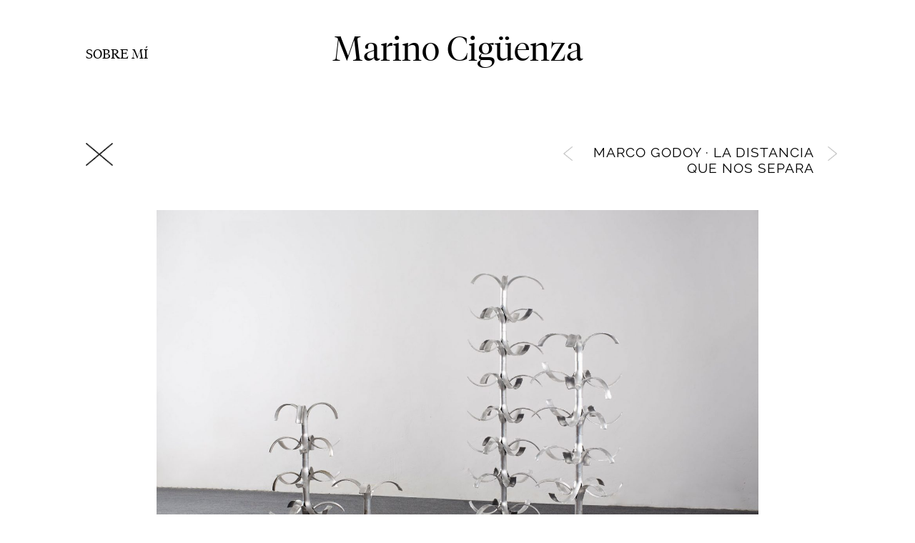

--- FILE ---
content_type: text/html; charset=UTF-8
request_url: https://marinociguenza.com/proyecto-arte/marco-godoy-%C2%B7-la-distancia-que-nos-separa/
body_size: 8867
content:
<!doctype html>
<html lang="es">
<head>
	<meta charset="UTF-8">
	<meta name="viewport" content="width=device-width, initial-scale=1">
	<link rel="profile" href="https://gmpg.org/xfn/11">

	<meta name='robots' content='index, follow, max-image-preview:large, max-snippet:-1, max-video-preview:-1' />

	<!-- This site is optimized with the Yoast SEO plugin v23.8 - https://yoast.com/wordpress/plugins/seo/ -->
	<title>Marco Godoy · La distancia que nos separa - Marino Cigüenza</title>
	<link rel="canonical" href="https://marinociguenza.com/proyecto-arte/marco-godoy-·-la-distancia-que-nos-separa/" />
	<meta property="og:locale" content="es_ES" />
	<meta property="og:type" content="article" />
	<meta property="og:title" content="Marco Godoy · La distancia que nos separa - Marino Cigüenza" />
	<meta property="og:url" content="https://marinociguenza.com/proyecto-arte/marco-godoy-·-la-distancia-que-nos-separa/" />
	<meta property="og:site_name" content="Marino Cigüenza" />
	<meta property="article:modified_time" content="2023-03-10T09:05:42+00:00" />
	<meta property="og:image" content="https://marinociguenza.com/wp-content/uploads/2022/09/luis-marino-ciguenza_fotografia-para-el-arte_escultura-reproduccion-catalogo_la-distanci-que-nos-separa-marco-godoy_10.jpg" />
	<meta property="og:image:width" content="2361" />
	<meta property="og:image:height" content="1328" />
	<meta property="og:image:type" content="image/jpeg" />
	<meta name="twitter:card" content="summary_large_image" />
	<script type="application/ld+json" class="yoast-schema-graph">{"@context":"https://schema.org","@graph":[{"@type":"WebPage","@id":"https://marinociguenza.com/proyecto-arte/marco-godoy-%c2%b7-la-distancia-que-nos-separa/","url":"https://marinociguenza.com/proyecto-arte/marco-godoy-%c2%b7-la-distancia-que-nos-separa/","name":"Marco Godoy · La distancia que nos separa - Marino Cigüenza","isPartOf":{"@id":"https://marinociguenza.com/#website"},"primaryImageOfPage":{"@id":"https://marinociguenza.com/proyecto-arte/marco-godoy-%c2%b7-la-distancia-que-nos-separa/#primaryimage"},"image":{"@id":"https://marinociguenza.com/proyecto-arte/marco-godoy-%c2%b7-la-distancia-que-nos-separa/#primaryimage"},"thumbnailUrl":"https://marinociguenza.com/wp-content/uploads/2022/09/luis-marino-ciguenza_fotografia-para-el-arte_escultura-reproduccion-catalogo_la-distanci-que-nos-separa-marco-godoy_10.jpg","datePublished":"2022-09-09T15:19:53+00:00","dateModified":"2023-03-10T09:05:42+00:00","breadcrumb":{"@id":"https://marinociguenza.com/proyecto-arte/marco-godoy-%c2%b7-la-distancia-que-nos-separa/#breadcrumb"},"inLanguage":"es","potentialAction":[{"@type":"ReadAction","target":["https://marinociguenza.com/proyecto-arte/marco-godoy-%c2%b7-la-distancia-que-nos-separa/"]}]},{"@type":"ImageObject","inLanguage":"es","@id":"https://marinociguenza.com/proyecto-arte/marco-godoy-%c2%b7-la-distancia-que-nos-separa/#primaryimage","url":"https://marinociguenza.com/wp-content/uploads/2022/09/luis-marino-ciguenza_fotografia-para-el-arte_escultura-reproduccion-catalogo_la-distanci-que-nos-separa-marco-godoy_10.jpg","contentUrl":"https://marinociguenza.com/wp-content/uploads/2022/09/luis-marino-ciguenza_fotografia-para-el-arte_escultura-reproduccion-catalogo_la-distanci-que-nos-separa-marco-godoy_10.jpg","width":2361,"height":1328},{"@type":"BreadcrumbList","@id":"https://marinociguenza.com/proyecto-arte/marco-godoy-%c2%b7-la-distancia-que-nos-separa/#breadcrumb","itemListElement":[{"@type":"ListItem","position":1,"name":"Portada","item":"https://marinociguenza.com/"},{"@type":"ListItem","position":2,"name":"Marco Godoy · La distancia que nos separa"}]},{"@type":"WebSite","@id":"https://marinociguenza.com/#website","url":"https://marinociguenza.com/","name":"Marino Cigüenza","description":"Otro sitio realizado con WordPress","potentialAction":[{"@type":"SearchAction","target":{"@type":"EntryPoint","urlTemplate":"https://marinociguenza.com/?s={search_term_string}"},"query-input":{"@type":"PropertyValueSpecification","valueRequired":true,"valueName":"search_term_string"}}],"inLanguage":"es"}]}</script>
	<!-- / Yoast SEO plugin. -->


<link rel="alternate" type="application/rss+xml" title="Marino Cigüenza &raquo; Feed" href="https://marinociguenza.com/feed/" />
<link rel="alternate" type="application/rss+xml" title="Marino Cigüenza &raquo; Feed de los comentarios" href="https://marinociguenza.com/comments/feed/" />
<link rel="alternate" title="oEmbed (JSON)" type="application/json+oembed" href="https://marinociguenza.com/wp-json/oembed/1.0/embed?url=https%3A%2F%2Fmarinociguenza.com%2Fproyecto-arte%2Fmarco-godoy-%25c2%25b7-la-distancia-que-nos-separa%2F" />
<link rel="alternate" title="oEmbed (XML)" type="text/xml+oembed" href="https://marinociguenza.com/wp-json/oembed/1.0/embed?url=https%3A%2F%2Fmarinociguenza.com%2Fproyecto-arte%2Fmarco-godoy-%25c2%25b7-la-distancia-que-nos-separa%2F&#038;format=xml" />
<style id='wp-img-auto-sizes-contain-inline-css'>
img:is([sizes=auto i],[sizes^="auto," i]){contain-intrinsic-size:3000px 1500px}
/*# sourceURL=wp-img-auto-sizes-contain-inline-css */
</style>
<style id='wp-emoji-styles-inline-css'>

	img.wp-smiley, img.emoji {
		display: inline !important;
		border: none !important;
		box-shadow: none !important;
		height: 1em !important;
		width: 1em !important;
		margin: 0 0.07em !important;
		vertical-align: -0.1em !important;
		background: none !important;
		padding: 0 !important;
	}
/*# sourceURL=wp-emoji-styles-inline-css */
</style>
<style id='wp-block-library-inline-css'>
:root{--wp-block-synced-color:#7a00df;--wp-block-synced-color--rgb:122,0,223;--wp-bound-block-color:var(--wp-block-synced-color);--wp-editor-canvas-background:#ddd;--wp-admin-theme-color:#007cba;--wp-admin-theme-color--rgb:0,124,186;--wp-admin-theme-color-darker-10:#006ba1;--wp-admin-theme-color-darker-10--rgb:0,107,160.5;--wp-admin-theme-color-darker-20:#005a87;--wp-admin-theme-color-darker-20--rgb:0,90,135;--wp-admin-border-width-focus:2px}@media (min-resolution:192dpi){:root{--wp-admin-border-width-focus:1.5px}}.wp-element-button{cursor:pointer}:root .has-very-light-gray-background-color{background-color:#eee}:root .has-very-dark-gray-background-color{background-color:#313131}:root .has-very-light-gray-color{color:#eee}:root .has-very-dark-gray-color{color:#313131}:root .has-vivid-green-cyan-to-vivid-cyan-blue-gradient-background{background:linear-gradient(135deg,#00d084,#0693e3)}:root .has-purple-crush-gradient-background{background:linear-gradient(135deg,#34e2e4,#4721fb 50%,#ab1dfe)}:root .has-hazy-dawn-gradient-background{background:linear-gradient(135deg,#faaca8,#dad0ec)}:root .has-subdued-olive-gradient-background{background:linear-gradient(135deg,#fafae1,#67a671)}:root .has-atomic-cream-gradient-background{background:linear-gradient(135deg,#fdd79a,#004a59)}:root .has-nightshade-gradient-background{background:linear-gradient(135deg,#330968,#31cdcf)}:root .has-midnight-gradient-background{background:linear-gradient(135deg,#020381,#2874fc)}:root{--wp--preset--font-size--normal:16px;--wp--preset--font-size--huge:42px}.has-regular-font-size{font-size:1em}.has-larger-font-size{font-size:2.625em}.has-normal-font-size{font-size:var(--wp--preset--font-size--normal)}.has-huge-font-size{font-size:var(--wp--preset--font-size--huge)}.has-text-align-center{text-align:center}.has-text-align-left{text-align:left}.has-text-align-right{text-align:right}.has-fit-text{white-space:nowrap!important}#end-resizable-editor-section{display:none}.aligncenter{clear:both}.items-justified-left{justify-content:flex-start}.items-justified-center{justify-content:center}.items-justified-right{justify-content:flex-end}.items-justified-space-between{justify-content:space-between}.screen-reader-text{border:0;clip-path:inset(50%);height:1px;margin:-1px;overflow:hidden;padding:0;position:absolute;width:1px;word-wrap:normal!important}.screen-reader-text:focus{background-color:#ddd;clip-path:none;color:#444;display:block;font-size:1em;height:auto;left:5px;line-height:normal;padding:15px 23px 14px;text-decoration:none;top:5px;width:auto;z-index:100000}html :where(.has-border-color){border-style:solid}html :where([style*=border-top-color]){border-top-style:solid}html :where([style*=border-right-color]){border-right-style:solid}html :where([style*=border-bottom-color]){border-bottom-style:solid}html :where([style*=border-left-color]){border-left-style:solid}html :where([style*=border-width]){border-style:solid}html :where([style*=border-top-width]){border-top-style:solid}html :where([style*=border-right-width]){border-right-style:solid}html :where([style*=border-bottom-width]){border-bottom-style:solid}html :where([style*=border-left-width]){border-left-style:solid}html :where(img[class*=wp-image-]){height:auto;max-width:100%}:where(figure){margin:0 0 1em}html :where(.is-position-sticky){--wp-admin--admin-bar--position-offset:var(--wp-admin--admin-bar--height,0px)}@media screen and (max-width:600px){html :where(.is-position-sticky){--wp-admin--admin-bar--position-offset:0px}}

/*# sourceURL=wp-block-library-inline-css */
</style><style id='global-styles-inline-css'>
:root{--wp--preset--aspect-ratio--square: 1;--wp--preset--aspect-ratio--4-3: 4/3;--wp--preset--aspect-ratio--3-4: 3/4;--wp--preset--aspect-ratio--3-2: 3/2;--wp--preset--aspect-ratio--2-3: 2/3;--wp--preset--aspect-ratio--16-9: 16/9;--wp--preset--aspect-ratio--9-16: 9/16;--wp--preset--color--black: #000000;--wp--preset--color--cyan-bluish-gray: #abb8c3;--wp--preset--color--white: #ffffff;--wp--preset--color--pale-pink: #f78da7;--wp--preset--color--vivid-red: #cf2e2e;--wp--preset--color--luminous-vivid-orange: #ff6900;--wp--preset--color--luminous-vivid-amber: #fcb900;--wp--preset--color--light-green-cyan: #7bdcb5;--wp--preset--color--vivid-green-cyan: #00d084;--wp--preset--color--pale-cyan-blue: #8ed1fc;--wp--preset--color--vivid-cyan-blue: #0693e3;--wp--preset--color--vivid-purple: #9b51e0;--wp--preset--gradient--vivid-cyan-blue-to-vivid-purple: linear-gradient(135deg,rgb(6,147,227) 0%,rgb(155,81,224) 100%);--wp--preset--gradient--light-green-cyan-to-vivid-green-cyan: linear-gradient(135deg,rgb(122,220,180) 0%,rgb(0,208,130) 100%);--wp--preset--gradient--luminous-vivid-amber-to-luminous-vivid-orange: linear-gradient(135deg,rgb(252,185,0) 0%,rgb(255,105,0) 100%);--wp--preset--gradient--luminous-vivid-orange-to-vivid-red: linear-gradient(135deg,rgb(255,105,0) 0%,rgb(207,46,46) 100%);--wp--preset--gradient--very-light-gray-to-cyan-bluish-gray: linear-gradient(135deg,rgb(238,238,238) 0%,rgb(169,184,195) 100%);--wp--preset--gradient--cool-to-warm-spectrum: linear-gradient(135deg,rgb(74,234,220) 0%,rgb(151,120,209) 20%,rgb(207,42,186) 40%,rgb(238,44,130) 60%,rgb(251,105,98) 80%,rgb(254,248,76) 100%);--wp--preset--gradient--blush-light-purple: linear-gradient(135deg,rgb(255,206,236) 0%,rgb(152,150,240) 100%);--wp--preset--gradient--blush-bordeaux: linear-gradient(135deg,rgb(254,205,165) 0%,rgb(254,45,45) 50%,rgb(107,0,62) 100%);--wp--preset--gradient--luminous-dusk: linear-gradient(135deg,rgb(255,203,112) 0%,rgb(199,81,192) 50%,rgb(65,88,208) 100%);--wp--preset--gradient--pale-ocean: linear-gradient(135deg,rgb(255,245,203) 0%,rgb(182,227,212) 50%,rgb(51,167,181) 100%);--wp--preset--gradient--electric-grass: linear-gradient(135deg,rgb(202,248,128) 0%,rgb(113,206,126) 100%);--wp--preset--gradient--midnight: linear-gradient(135deg,rgb(2,3,129) 0%,rgb(40,116,252) 100%);--wp--preset--font-size--small: 13px;--wp--preset--font-size--medium: 20px;--wp--preset--font-size--large: 36px;--wp--preset--font-size--x-large: 42px;--wp--preset--spacing--20: 0.44rem;--wp--preset--spacing--30: 0.67rem;--wp--preset--spacing--40: 1rem;--wp--preset--spacing--50: 1.5rem;--wp--preset--spacing--60: 2.25rem;--wp--preset--spacing--70: 3.38rem;--wp--preset--spacing--80: 5.06rem;--wp--preset--shadow--natural: 6px 6px 9px rgba(0, 0, 0, 0.2);--wp--preset--shadow--deep: 12px 12px 50px rgba(0, 0, 0, 0.4);--wp--preset--shadow--sharp: 6px 6px 0px rgba(0, 0, 0, 0.2);--wp--preset--shadow--outlined: 6px 6px 0px -3px rgb(255, 255, 255), 6px 6px rgb(0, 0, 0);--wp--preset--shadow--crisp: 6px 6px 0px rgb(0, 0, 0);}:where(.is-layout-flex){gap: 0.5em;}:where(.is-layout-grid){gap: 0.5em;}body .is-layout-flex{display: flex;}.is-layout-flex{flex-wrap: wrap;align-items: center;}.is-layout-flex > :is(*, div){margin: 0;}body .is-layout-grid{display: grid;}.is-layout-grid > :is(*, div){margin: 0;}:where(.wp-block-columns.is-layout-flex){gap: 2em;}:where(.wp-block-columns.is-layout-grid){gap: 2em;}:where(.wp-block-post-template.is-layout-flex){gap: 1.25em;}:where(.wp-block-post-template.is-layout-grid){gap: 1.25em;}.has-black-color{color: var(--wp--preset--color--black) !important;}.has-cyan-bluish-gray-color{color: var(--wp--preset--color--cyan-bluish-gray) !important;}.has-white-color{color: var(--wp--preset--color--white) !important;}.has-pale-pink-color{color: var(--wp--preset--color--pale-pink) !important;}.has-vivid-red-color{color: var(--wp--preset--color--vivid-red) !important;}.has-luminous-vivid-orange-color{color: var(--wp--preset--color--luminous-vivid-orange) !important;}.has-luminous-vivid-amber-color{color: var(--wp--preset--color--luminous-vivid-amber) !important;}.has-light-green-cyan-color{color: var(--wp--preset--color--light-green-cyan) !important;}.has-vivid-green-cyan-color{color: var(--wp--preset--color--vivid-green-cyan) !important;}.has-pale-cyan-blue-color{color: var(--wp--preset--color--pale-cyan-blue) !important;}.has-vivid-cyan-blue-color{color: var(--wp--preset--color--vivid-cyan-blue) !important;}.has-vivid-purple-color{color: var(--wp--preset--color--vivid-purple) !important;}.has-black-background-color{background-color: var(--wp--preset--color--black) !important;}.has-cyan-bluish-gray-background-color{background-color: var(--wp--preset--color--cyan-bluish-gray) !important;}.has-white-background-color{background-color: var(--wp--preset--color--white) !important;}.has-pale-pink-background-color{background-color: var(--wp--preset--color--pale-pink) !important;}.has-vivid-red-background-color{background-color: var(--wp--preset--color--vivid-red) !important;}.has-luminous-vivid-orange-background-color{background-color: var(--wp--preset--color--luminous-vivid-orange) !important;}.has-luminous-vivid-amber-background-color{background-color: var(--wp--preset--color--luminous-vivid-amber) !important;}.has-light-green-cyan-background-color{background-color: var(--wp--preset--color--light-green-cyan) !important;}.has-vivid-green-cyan-background-color{background-color: var(--wp--preset--color--vivid-green-cyan) !important;}.has-pale-cyan-blue-background-color{background-color: var(--wp--preset--color--pale-cyan-blue) !important;}.has-vivid-cyan-blue-background-color{background-color: var(--wp--preset--color--vivid-cyan-blue) !important;}.has-vivid-purple-background-color{background-color: var(--wp--preset--color--vivid-purple) !important;}.has-black-border-color{border-color: var(--wp--preset--color--black) !important;}.has-cyan-bluish-gray-border-color{border-color: var(--wp--preset--color--cyan-bluish-gray) !important;}.has-white-border-color{border-color: var(--wp--preset--color--white) !important;}.has-pale-pink-border-color{border-color: var(--wp--preset--color--pale-pink) !important;}.has-vivid-red-border-color{border-color: var(--wp--preset--color--vivid-red) !important;}.has-luminous-vivid-orange-border-color{border-color: var(--wp--preset--color--luminous-vivid-orange) !important;}.has-luminous-vivid-amber-border-color{border-color: var(--wp--preset--color--luminous-vivid-amber) !important;}.has-light-green-cyan-border-color{border-color: var(--wp--preset--color--light-green-cyan) !important;}.has-vivid-green-cyan-border-color{border-color: var(--wp--preset--color--vivid-green-cyan) !important;}.has-pale-cyan-blue-border-color{border-color: var(--wp--preset--color--pale-cyan-blue) !important;}.has-vivid-cyan-blue-border-color{border-color: var(--wp--preset--color--vivid-cyan-blue) !important;}.has-vivid-purple-border-color{border-color: var(--wp--preset--color--vivid-purple) !important;}.has-vivid-cyan-blue-to-vivid-purple-gradient-background{background: var(--wp--preset--gradient--vivid-cyan-blue-to-vivid-purple) !important;}.has-light-green-cyan-to-vivid-green-cyan-gradient-background{background: var(--wp--preset--gradient--light-green-cyan-to-vivid-green-cyan) !important;}.has-luminous-vivid-amber-to-luminous-vivid-orange-gradient-background{background: var(--wp--preset--gradient--luminous-vivid-amber-to-luminous-vivid-orange) !important;}.has-luminous-vivid-orange-to-vivid-red-gradient-background{background: var(--wp--preset--gradient--luminous-vivid-orange-to-vivid-red) !important;}.has-very-light-gray-to-cyan-bluish-gray-gradient-background{background: var(--wp--preset--gradient--very-light-gray-to-cyan-bluish-gray) !important;}.has-cool-to-warm-spectrum-gradient-background{background: var(--wp--preset--gradient--cool-to-warm-spectrum) !important;}.has-blush-light-purple-gradient-background{background: var(--wp--preset--gradient--blush-light-purple) !important;}.has-blush-bordeaux-gradient-background{background: var(--wp--preset--gradient--blush-bordeaux) !important;}.has-luminous-dusk-gradient-background{background: var(--wp--preset--gradient--luminous-dusk) !important;}.has-pale-ocean-gradient-background{background: var(--wp--preset--gradient--pale-ocean) !important;}.has-electric-grass-gradient-background{background: var(--wp--preset--gradient--electric-grass) !important;}.has-midnight-gradient-background{background: var(--wp--preset--gradient--midnight) !important;}.has-small-font-size{font-size: var(--wp--preset--font-size--small) !important;}.has-medium-font-size{font-size: var(--wp--preset--font-size--medium) !important;}.has-large-font-size{font-size: var(--wp--preset--font-size--large) !important;}.has-x-large-font-size{font-size: var(--wp--preset--font-size--x-large) !important;}
/*# sourceURL=global-styles-inline-css */
</style>

<style id='classic-theme-styles-inline-css'>
/*! This file is auto-generated */
.wp-block-button__link{color:#fff;background-color:#32373c;border-radius:9999px;box-shadow:none;text-decoration:none;padding:calc(.667em + 2px) calc(1.333em + 2px);font-size:1.125em}.wp-block-file__button{background:#32373c;color:#fff;text-decoration:none}
/*# sourceURL=/wp-includes/css/classic-themes.min.css */
</style>
<link rel='stylesheet' id='marino-ciguenza-style-css' href='https://marinociguenza.com/wp-content/themes/marino-ciguenza/style.css?ver=1.0.0' media='all' />
<link rel='stylesheet' id='marino-ciguenza-style-ander-css' href='https://marinociguenza.com/wp-content/themes/marino-ciguenza/ander.css?ver=1.0.0' media='all' />
<script src="https://marinociguenza.com/wp-includes/js/jquery/jquery.min.js?ver=3.7.1" id="jquery-core-js"></script>
<script src="https://marinociguenza.com/wp-includes/js/jquery/jquery-migrate.min.js?ver=3.4.1" id="jquery-migrate-js"></script>
<link rel="https://api.w.org/" href="https://marinociguenza.com/wp-json/" /><link rel="alternate" title="JSON" type="application/json" href="https://marinociguenza.com/wp-json/wp/v2/proyecto_arte/455" /><link rel="EditURI" type="application/rsd+xml" title="RSD" href="https://marinociguenza.com/xmlrpc.php?rsd" />
<link rel='shortlink' href='https://marinociguenza.com/?p=455' />
<link rel="apple-touch-icon" sizes="180x180" href="/wp-content/uploads/fbrfg/apple-touch-icon.png">
<link rel="icon" type="image/png" sizes="32x32" href="/wp-content/uploads/fbrfg/favicon-32x32.png">
<link rel="icon" type="image/png" sizes="16x16" href="/wp-content/uploads/fbrfg/favicon-16x16.png">
<link rel="manifest" href="/wp-content/uploads/fbrfg/site.webmanifest">
<link rel="mask-icon" href="/wp-content/uploads/fbrfg/safari-pinned-tab.svg" color="#5bbad5">
<link rel="shortcut icon" href="/wp-content/uploads/fbrfg/favicon.ico">
<meta name="msapplication-TileColor" content="#da532c">
<meta name="msapplication-config" content="/wp-content/uploads/fbrfg/browserconfig.xml">
<meta name="theme-color" content="#ffffff">
	<!-- Google tag (gtag.js) -->
	<script async src="https://www.googletagmanager.com/gtag/js?id=UA-84099032-1"></script>
	<script>
		window.dataLayer = window.dataLayer || [];
		function gtag(){dataLayer.push(arguments);}
		gtag('js', new Date());

		gtag('config', 'UA-84099032-1');
	</script>
</head> 

<body data-rsssl=1 class="wp-singular proyecto_arte-template-default single single-proyecto_arte postid-455 wp-theme-marino-ciguenza no-sidebar">
<div id="page" class="site">
	<a class="skip-link screen-reader-text" href="#primary">Skip to content</a>

	<header id="masthead" class="site-header">
		<nav id="site-navigation-izq" class="main-navigation">
					<div class="menu-menu-izquierdo-container"><ul id="menu-izquierdo" class="menu"><li id="menu-item-82" class="menu-item menu-item-type-post_type menu-item-object-page menu-item-82"><a href="https://marinociguenza.com/sobre-mi/">Sobre mí</a></li>
</ul></div>		</nav><!-- #site-navigation izq -->
		
		<div class="site-branding">
			<a href="https://marinociguenza.com">Marino Cigüenza</a>
		</div><!-- .site-branding -->
		
		<nav id="site-navigation-der" class="main-navigation">
					<div class="menu-menu-derecho-container"><ul id="menu-derecho" class="menu"><li id="menu-item-76" class="menu-item menu-item-type-post_type menu-item-object-page menu-item-76"><a href="https://marinociguenza.com/archivo-arte/">Archivo</a></li>
<li id="menu-item-77" class="menu-item menu-item-type-post_type menu-item-object-page menu-item-77"><a href="https://marinociguenza.com/archivo-comercial/">Archivo</a></li>
</ul></div>		</nav><!-- #site-navigation izq -->

		<nav id="site-navigation-arch" class="main-navigation">
					<div class="menu-archivo-container"><ul id="menu-archivo" class="menu"><li id="menu-item-73" class="menu-item menu-item-type-post_type menu-item-object-page menu-item-73"><a href="https://marinociguenza.com/comercial/">VOLVER</a></li>
<li id="menu-item-72" class="menu-item menu-item-type-post_type menu-item-object-page menu-item-72"><a href="https://marinociguenza.com/arte/">VOLVER</a></li>
</ul></div>		</nav><!-- #site-navigation izq -->


	</header><!-- #masthead -->


<main id="single-proyececto_arte" class="clearfix">
    <section id="navegacion" class="">
        <div class="cerrar">
            <a href="https://marinociguenza.com/arte">
                <img src="https://marinociguenza.com/wp-content/themes/marino-ciguenza/assets/images/X.png" alt="X" />
            </a>
        </div>
        <div class="categoria">
                    </div>
        <div class="titulo">
                                        <a href="https://marinociguenza.com/proyecto-arte/museo-de-la-aduana%c2%b7-proyecto-de-la-cubierta/" class="prev" >
                    <img src="https://marinociguenza.com/wp-content/themes/marino-ciguenza/assets/images/prev.png" alt="<" />
                </a>
                        <div class="nombre">
                Marco Godoy · La distancia que nos separa            </div>
                            <a href="https://marinociguenza.com/proyecto-arte/eduardo-arroyo-%c2%b7-estudio-del-artista/" class="next">
                    <img src="https://marinociguenza.com/wp-content/themes/marino-ciguenza/assets/images/next.png" alt=">" />
                </a>
                    </div>        
    </section>
    <section id="contenido">
        <div class="wrapper">
                                    <div class="galeria-ficha">
                                                            <img width="2000" height="1333" src="https://marinociguenza.com/wp-content/uploads/2022/09/luis-marino-ciguenza_fotografia-para-el-arte_escultura-reproduccion-catalogo_la-distanci-que-nos-separa-marco-godoy_04.jpg" class="attachment-full size-full" alt="" decoding="async" fetchpriority="high" srcset="https://marinociguenza.com/wp-content/uploads/2022/09/luis-marino-ciguenza_fotografia-para-el-arte_escultura-reproduccion-catalogo_la-distanci-que-nos-separa-marco-godoy_04.jpg 2000w, https://marinociguenza.com/wp-content/uploads/2022/09/luis-marino-ciguenza_fotografia-para-el-arte_escultura-reproduccion-catalogo_la-distanci-que-nos-separa-marco-godoy_04-300x200.jpg 300w, https://marinociguenza.com/wp-content/uploads/2022/09/luis-marino-ciguenza_fotografia-para-el-arte_escultura-reproduccion-catalogo_la-distanci-que-nos-separa-marco-godoy_04-1024x682.jpg 1024w, https://marinociguenza.com/wp-content/uploads/2022/09/luis-marino-ciguenza_fotografia-para-el-arte_escultura-reproduccion-catalogo_la-distanci-que-nos-separa-marco-godoy_04-768x512.jpg 768w, https://marinociguenza.com/wp-content/uploads/2022/09/luis-marino-ciguenza_fotografia-para-el-arte_escultura-reproduccion-catalogo_la-distanci-que-nos-separa-marco-godoy_04-1536x1024.jpg 1536w" sizes="(max-width: 2000px) 100vw, 2000px" />                                                            <img width="1333" height="2000" src="https://marinociguenza.com/wp-content/uploads/2022/09/luis-marino-ciguenza_fotografia-para-el-arte_escultura-reproduccion-catalogo_la-distanci-que-nos-separa-marco-godoy_07.jpg" class="attachment-full size-full" alt="" decoding="async" srcset="https://marinociguenza.com/wp-content/uploads/2022/09/luis-marino-ciguenza_fotografia-para-el-arte_escultura-reproduccion-catalogo_la-distanci-que-nos-separa-marco-godoy_07.jpg 1333w, https://marinociguenza.com/wp-content/uploads/2022/09/luis-marino-ciguenza_fotografia-para-el-arte_escultura-reproduccion-catalogo_la-distanci-que-nos-separa-marco-godoy_07-200x300.jpg 200w, https://marinociguenza.com/wp-content/uploads/2022/09/luis-marino-ciguenza_fotografia-para-el-arte_escultura-reproduccion-catalogo_la-distanci-que-nos-separa-marco-godoy_07-682x1024.jpg 682w, https://marinociguenza.com/wp-content/uploads/2022/09/luis-marino-ciguenza_fotografia-para-el-arte_escultura-reproduccion-catalogo_la-distanci-que-nos-separa-marco-godoy_07-768x1152.jpg 768w, https://marinociguenza.com/wp-content/uploads/2022/09/luis-marino-ciguenza_fotografia-para-el-arte_escultura-reproduccion-catalogo_la-distanci-que-nos-separa-marco-godoy_07-1024x1536.jpg 1024w" sizes="(max-width: 1333px) 100vw, 1333px" />                                                            <img width="1333" height="2000" src="https://marinociguenza.com/wp-content/uploads/2022/09/luis-marino-ciguenza_fotografia-para-el-arte_escultura-reproduccion-catalogo_la-distanci-que-nos-separa-marco-godoy_06.jpg" class="attachment-full size-full" alt="" decoding="async" srcset="https://marinociguenza.com/wp-content/uploads/2022/09/luis-marino-ciguenza_fotografia-para-el-arte_escultura-reproduccion-catalogo_la-distanci-que-nos-separa-marco-godoy_06.jpg 1333w, https://marinociguenza.com/wp-content/uploads/2022/09/luis-marino-ciguenza_fotografia-para-el-arte_escultura-reproduccion-catalogo_la-distanci-que-nos-separa-marco-godoy_06-200x300.jpg 200w, https://marinociguenza.com/wp-content/uploads/2022/09/luis-marino-ciguenza_fotografia-para-el-arte_escultura-reproduccion-catalogo_la-distanci-que-nos-separa-marco-godoy_06-682x1024.jpg 682w, https://marinociguenza.com/wp-content/uploads/2022/09/luis-marino-ciguenza_fotografia-para-el-arte_escultura-reproduccion-catalogo_la-distanci-que-nos-separa-marco-godoy_06-768x1152.jpg 768w, https://marinociguenza.com/wp-content/uploads/2022/09/luis-marino-ciguenza_fotografia-para-el-arte_escultura-reproduccion-catalogo_la-distanci-que-nos-separa-marco-godoy_06-1024x1536.jpg 1024w" sizes="(max-width: 1333px) 100vw, 1333px" />                                                            <img width="2000" height="1333" src="https://marinociguenza.com/wp-content/uploads/2022/09/luis-marino-ciguenza_fotografia-para-el-arte_escultura-reproduccion-catalogo_la-distanci-que-nos-separa-marco-godoy_05.jpg" class="attachment-full size-full" alt="" decoding="async" srcset="https://marinociguenza.com/wp-content/uploads/2022/09/luis-marino-ciguenza_fotografia-para-el-arte_escultura-reproduccion-catalogo_la-distanci-que-nos-separa-marco-godoy_05.jpg 2000w, https://marinociguenza.com/wp-content/uploads/2022/09/luis-marino-ciguenza_fotografia-para-el-arte_escultura-reproduccion-catalogo_la-distanci-que-nos-separa-marco-godoy_05-300x200.jpg 300w, https://marinociguenza.com/wp-content/uploads/2022/09/luis-marino-ciguenza_fotografia-para-el-arte_escultura-reproduccion-catalogo_la-distanci-que-nos-separa-marco-godoy_05-1024x682.jpg 1024w, https://marinociguenza.com/wp-content/uploads/2022/09/luis-marino-ciguenza_fotografia-para-el-arte_escultura-reproduccion-catalogo_la-distanci-que-nos-separa-marco-godoy_05-768x512.jpg 768w, https://marinociguenza.com/wp-content/uploads/2022/09/luis-marino-ciguenza_fotografia-para-el-arte_escultura-reproduccion-catalogo_la-distanci-que-nos-separa-marco-godoy_05-1536x1024.jpg 1536w" sizes="(max-width: 2000px) 100vw, 2000px" />                                                            <img width="1574" height="2000" src="https://marinociguenza.com/wp-content/uploads/2022/09/luis-marino-ciguenza_fotografia-para-el-arte_escultura-reproduccion-catalogo_la-distanci-que-nos-separa-marco-godoy_09.jpg" class="attachment-full size-full" alt="" decoding="async" srcset="https://marinociguenza.com/wp-content/uploads/2022/09/luis-marino-ciguenza_fotografia-para-el-arte_escultura-reproduccion-catalogo_la-distanci-que-nos-separa-marco-godoy_09.jpg 1574w, https://marinociguenza.com/wp-content/uploads/2022/09/luis-marino-ciguenza_fotografia-para-el-arte_escultura-reproduccion-catalogo_la-distanci-que-nos-separa-marco-godoy_09-236x300.jpg 236w, https://marinociguenza.com/wp-content/uploads/2022/09/luis-marino-ciguenza_fotografia-para-el-arte_escultura-reproduccion-catalogo_la-distanci-que-nos-separa-marco-godoy_09-806x1024.jpg 806w, https://marinociguenza.com/wp-content/uploads/2022/09/luis-marino-ciguenza_fotografia-para-el-arte_escultura-reproduccion-catalogo_la-distanci-que-nos-separa-marco-godoy_09-768x976.jpg 768w, https://marinociguenza.com/wp-content/uploads/2022/09/luis-marino-ciguenza_fotografia-para-el-arte_escultura-reproduccion-catalogo_la-distanci-que-nos-separa-marco-godoy_09-1209x1536.jpg 1209w" sizes="(max-width: 1574px) 100vw, 1574px" />                                                            <img width="2000" height="1250" src="https://marinociguenza.com/wp-content/uploads/2022/09/luis-marino-ciguenza_fotografia-para-el-arte_escultura-reproduccion-catalogo_la-distanci-que-nos-separa-marco-godoy_12.jpg" class="attachment-full size-full" alt="" decoding="async" srcset="https://marinociguenza.com/wp-content/uploads/2022/09/luis-marino-ciguenza_fotografia-para-el-arte_escultura-reproduccion-catalogo_la-distanci-que-nos-separa-marco-godoy_12.jpg 2000w, https://marinociguenza.com/wp-content/uploads/2022/09/luis-marino-ciguenza_fotografia-para-el-arte_escultura-reproduccion-catalogo_la-distanci-que-nos-separa-marco-godoy_12-300x188.jpg 300w, https://marinociguenza.com/wp-content/uploads/2022/09/luis-marino-ciguenza_fotografia-para-el-arte_escultura-reproduccion-catalogo_la-distanci-que-nos-separa-marco-godoy_12-1024x640.jpg 1024w, https://marinociguenza.com/wp-content/uploads/2022/09/luis-marino-ciguenza_fotografia-para-el-arte_escultura-reproduccion-catalogo_la-distanci-que-nos-separa-marco-godoy_12-768x480.jpg 768w, https://marinociguenza.com/wp-content/uploads/2022/09/luis-marino-ciguenza_fotografia-para-el-arte_escultura-reproduccion-catalogo_la-distanci-que-nos-separa-marco-godoy_12-1536x960.jpg 1536w" sizes="(max-width: 2000px) 100vw, 2000px" />                                                            <img width="2000" height="1333" src="https://marinociguenza.com/wp-content/uploads/2022/09/luis-marino-ciguenza_fotografia-para-el-arte_escultura-reproduccion-catalogo_la-distanci-que-nos-separa-marco-godoy_08.jpg" class="attachment-full size-full" alt="" decoding="async" srcset="https://marinociguenza.com/wp-content/uploads/2022/09/luis-marino-ciguenza_fotografia-para-el-arte_escultura-reproduccion-catalogo_la-distanci-que-nos-separa-marco-godoy_08.jpg 2000w, https://marinociguenza.com/wp-content/uploads/2022/09/luis-marino-ciguenza_fotografia-para-el-arte_escultura-reproduccion-catalogo_la-distanci-que-nos-separa-marco-godoy_08-300x200.jpg 300w, https://marinociguenza.com/wp-content/uploads/2022/09/luis-marino-ciguenza_fotografia-para-el-arte_escultura-reproduccion-catalogo_la-distanci-que-nos-separa-marco-godoy_08-1024x682.jpg 1024w, https://marinociguenza.com/wp-content/uploads/2022/09/luis-marino-ciguenza_fotografia-para-el-arte_escultura-reproduccion-catalogo_la-distanci-que-nos-separa-marco-godoy_08-768x512.jpg 768w, https://marinociguenza.com/wp-content/uploads/2022/09/luis-marino-ciguenza_fotografia-para-el-arte_escultura-reproduccion-catalogo_la-distanci-que-nos-separa-marco-godoy_08-1536x1024.jpg 1536w" sizes="(max-width: 2000px) 100vw, 2000px" />                                                            <img width="2000" height="1250" src="https://marinociguenza.com/wp-content/uploads/2022/09/luis-marino-ciguenza_fotografia-para-el-arte_escultura-reproduccion-catalogo_la-distanci-que-nos-separa-marco-godoy_11.jpg" class="attachment-full size-full" alt="" decoding="async" srcset="https://marinociguenza.com/wp-content/uploads/2022/09/luis-marino-ciguenza_fotografia-para-el-arte_escultura-reproduccion-catalogo_la-distanci-que-nos-separa-marco-godoy_11.jpg 2000w, https://marinociguenza.com/wp-content/uploads/2022/09/luis-marino-ciguenza_fotografia-para-el-arte_escultura-reproduccion-catalogo_la-distanci-que-nos-separa-marco-godoy_11-300x188.jpg 300w, https://marinociguenza.com/wp-content/uploads/2022/09/luis-marino-ciguenza_fotografia-para-el-arte_escultura-reproduccion-catalogo_la-distanci-que-nos-separa-marco-godoy_11-1024x640.jpg 1024w, https://marinociguenza.com/wp-content/uploads/2022/09/luis-marino-ciguenza_fotografia-para-el-arte_escultura-reproduccion-catalogo_la-distanci-que-nos-separa-marco-godoy_11-768x480.jpg 768w, https://marinociguenza.com/wp-content/uploads/2022/09/luis-marino-ciguenza_fotografia-para-el-arte_escultura-reproduccion-catalogo_la-distanci-que-nos-separa-marco-godoy_11-1536x960.jpg 1536w" sizes="(max-width: 2000px) 100vw, 2000px" />                                                            <img width="2000" height="1067" src="https://marinociguenza.com/wp-content/uploads/2022/09/luis-marino-ciguenza_fotografia-para-el-arte_escultura-reproduccion-catalogo_la-distanci-que-nos-separa-marco-godoy_03.jpg" class="attachment-full size-full" alt="" decoding="async" srcset="https://marinociguenza.com/wp-content/uploads/2022/09/luis-marino-ciguenza_fotografia-para-el-arte_escultura-reproduccion-catalogo_la-distanci-que-nos-separa-marco-godoy_03.jpg 2000w, https://marinociguenza.com/wp-content/uploads/2022/09/luis-marino-ciguenza_fotografia-para-el-arte_escultura-reproduccion-catalogo_la-distanci-que-nos-separa-marco-godoy_03-300x160.jpg 300w, https://marinociguenza.com/wp-content/uploads/2022/09/luis-marino-ciguenza_fotografia-para-el-arte_escultura-reproduccion-catalogo_la-distanci-que-nos-separa-marco-godoy_03-1024x546.jpg 1024w, https://marinociguenza.com/wp-content/uploads/2022/09/luis-marino-ciguenza_fotografia-para-el-arte_escultura-reproduccion-catalogo_la-distanci-que-nos-separa-marco-godoy_03-768x410.jpg 768w, https://marinociguenza.com/wp-content/uploads/2022/09/luis-marino-ciguenza_fotografia-para-el-arte_escultura-reproduccion-catalogo_la-distanci-que-nos-separa-marco-godoy_03-1536x819.jpg 1536w" sizes="(max-width: 2000px) 100vw, 2000px" />                                                            <img width="2000" height="1125" src="https://marinociguenza.com/wp-content/uploads/2022/09/luis-marino-ciguenza_fotografia-para-el-arte_escultura-reproduccion-catalogo_la-distanci-que-nos-separa-marco-godoy_01.jpg" class="attachment-full size-full" alt="" decoding="async" srcset="https://marinociguenza.com/wp-content/uploads/2022/09/luis-marino-ciguenza_fotografia-para-el-arte_escultura-reproduccion-catalogo_la-distanci-que-nos-separa-marco-godoy_01.jpg 2000w, https://marinociguenza.com/wp-content/uploads/2022/09/luis-marino-ciguenza_fotografia-para-el-arte_escultura-reproduccion-catalogo_la-distanci-que-nos-separa-marco-godoy_01-300x169.jpg 300w, https://marinociguenza.com/wp-content/uploads/2022/09/luis-marino-ciguenza_fotografia-para-el-arte_escultura-reproduccion-catalogo_la-distanci-que-nos-separa-marco-godoy_01-1024x576.jpg 1024w, https://marinociguenza.com/wp-content/uploads/2022/09/luis-marino-ciguenza_fotografia-para-el-arte_escultura-reproduccion-catalogo_la-distanci-que-nos-separa-marco-godoy_01-768x432.jpg 768w, https://marinociguenza.com/wp-content/uploads/2022/09/luis-marino-ciguenza_fotografia-para-el-arte_escultura-reproduccion-catalogo_la-distanci-que-nos-separa-marco-godoy_01-1536x864.jpg 1536w" sizes="(max-width: 2000px) 100vw, 2000px" />                                                            <img width="2000" height="1125" src="https://marinociguenza.com/wp-content/uploads/2022/09/luis-marino-ciguenza_fotografia-para-el-arte_escultura-reproduccion-catalogo_la-distanci-que-nos-separa-marco-godoy_02.jpg" class="attachment-full size-full" alt="" decoding="async" srcset="https://marinociguenza.com/wp-content/uploads/2022/09/luis-marino-ciguenza_fotografia-para-el-arte_escultura-reproduccion-catalogo_la-distanci-que-nos-separa-marco-godoy_02.jpg 2000w, https://marinociguenza.com/wp-content/uploads/2022/09/luis-marino-ciguenza_fotografia-para-el-arte_escultura-reproduccion-catalogo_la-distanci-que-nos-separa-marco-godoy_02-300x169.jpg 300w, https://marinociguenza.com/wp-content/uploads/2022/09/luis-marino-ciguenza_fotografia-para-el-arte_escultura-reproduccion-catalogo_la-distanci-que-nos-separa-marco-godoy_02-1024x576.jpg 1024w, https://marinociguenza.com/wp-content/uploads/2022/09/luis-marino-ciguenza_fotografia-para-el-arte_escultura-reproduccion-catalogo_la-distanci-que-nos-separa-marco-godoy_02-768x432.jpg 768w, https://marinociguenza.com/wp-content/uploads/2022/09/luis-marino-ciguenza_fotografia-para-el-arte_escultura-reproduccion-catalogo_la-distanci-que-nos-separa-marco-godoy_02-1536x864.jpg 1536w" sizes="(max-width: 2000px) 100vw, 2000px" />                                                    </div>
                        <div class="parrafo">
                            <p style="text-align: center;">Marco Godoy, interesado en las relaciones jerárquicas y en la construcción visual de la autoridad, nos invita a pensar en las distancias, proponiendo un recorrido visual a través de las tipologías de vallas en espacios públicos y privados. La exposición aborda la elaboración de bordes y fronteras –tanto físicas como psicológicas– que creamos para protegernos de nosotros mismos.</p>
                        </div>
                    </div>
    </section>

    <section id="navegacion-final" class="">
        <div class="titulo">
                                        <a href="https://marinociguenza.com/proyecto-arte/museo-de-la-aduana%c2%b7-proyecto-de-la-cubierta/" class="prev" >
                    <img src="https://marinociguenza.com/wp-content/themes/marino-ciguenza/assets/images/flecha-izq2.png" alt="<" />
                </a>
                    </div>
        <div class="categoria">
                    </div>
        <div class="titulo der">
                                        <a href="https://marinociguenza.com/proyecto-arte/eduardo-arroyo-%c2%b7-estudio-del-artista/" class="next">
                    <img src="https://marinociguenza.com/wp-content/themes/marino-ciguenza/assets/images/flecha-der2.png" alt=">" />
                </a>
                    </div>
    </section>

</main>



	<footer id="colophon" class="site-footer">
		<nav id="site-navigation-izq" class="main-navigation">
					<div class="menu-menu-izquierdo-container"><ul id="menu-izquierdo" class="menu"><li class="menu-item menu-item-type-post_type menu-item-object-page menu-item-82"><a href="https://marinociguenza.com/sobre-mi/">Sobre mí</a></li>
</ul></div>		</nav><!-- #site-navigation izq -->
		
		<nav id="site-navigation-der" class="main-navigation">
					<div class="menu-menu-derecho-container"><ul id="menu-derecho" class="menu"><li class="menu-item menu-item-type-post_type menu-item-object-page menu-item-76"><a href="https://marinociguenza.com/archivo-arte/">Archivo</a></li>
<li class="menu-item menu-item-type-post_type menu-item-object-page menu-item-77"><a href="https://marinociguenza.com/archivo-comercial/">Archivo</a></li>
</ul></div>		</nav><!-- #site-navigation izq -->
		
		<nav id="site-navigation-arch" class="main-navigation">
					<div class="menu-archivo-container"><ul id="menu-archivo" class="menu"><li class="menu-item menu-item-type-post_type menu-item-object-page menu-item-73"><a href="https://marinociguenza.com/comercial/">VOLVER</a></li>
<li class="menu-item menu-item-type-post_type menu-item-object-page menu-item-72"><a href="https://marinociguenza.com/arte/">VOLVER</a></li>
</ul></div>		</nav><!-- #site-navigation izq -->
	</footer><!-- #colophon -->
</div><!-- #page -->

<script type="speculationrules">
{"prefetch":[{"source":"document","where":{"and":[{"href_matches":"/*"},{"not":{"href_matches":["/wp-*.php","/wp-admin/*","/wp-content/uploads/*","/wp-content/*","/wp-content/plugins/*","/wp-content/themes/marino-ciguenza/*","/*\\?(.+)"]}},{"not":{"selector_matches":"a[rel~=\"nofollow\"]"}},{"not":{"selector_matches":".no-prefetch, .no-prefetch a"}}]},"eagerness":"conservative"}]}
</script>
<script src="https://marinociguenza.com/wp-content/themes/marino-ciguenza/assets/js/third.js?ver=6.9" id="third-js-js"></script>
<script src="https://marinociguenza.com/wp-content/themes/marino-ciguenza/assets/js/general.js?ver=6.9" id="general-js-js"></script>
<script id="wp-emoji-settings" type="application/json">
{"baseUrl":"https://s.w.org/images/core/emoji/17.0.2/72x72/","ext":".png","svgUrl":"https://s.w.org/images/core/emoji/17.0.2/svg/","svgExt":".svg","source":{"concatemoji":"https://marinociguenza.com/wp-includes/js/wp-emoji-release.min.js?ver=6.9"}}
</script>
<script type="module">
/*! This file is auto-generated */
const a=JSON.parse(document.getElementById("wp-emoji-settings").textContent),o=(window._wpemojiSettings=a,"wpEmojiSettingsSupports"),s=["flag","emoji"];function i(e){try{var t={supportTests:e,timestamp:(new Date).valueOf()};sessionStorage.setItem(o,JSON.stringify(t))}catch(e){}}function c(e,t,n){e.clearRect(0,0,e.canvas.width,e.canvas.height),e.fillText(t,0,0);t=new Uint32Array(e.getImageData(0,0,e.canvas.width,e.canvas.height).data);e.clearRect(0,0,e.canvas.width,e.canvas.height),e.fillText(n,0,0);const a=new Uint32Array(e.getImageData(0,0,e.canvas.width,e.canvas.height).data);return t.every((e,t)=>e===a[t])}function p(e,t){e.clearRect(0,0,e.canvas.width,e.canvas.height),e.fillText(t,0,0);var n=e.getImageData(16,16,1,1);for(let e=0;e<n.data.length;e++)if(0!==n.data[e])return!1;return!0}function u(e,t,n,a){switch(t){case"flag":return n(e,"\ud83c\udff3\ufe0f\u200d\u26a7\ufe0f","\ud83c\udff3\ufe0f\u200b\u26a7\ufe0f")?!1:!n(e,"\ud83c\udde8\ud83c\uddf6","\ud83c\udde8\u200b\ud83c\uddf6")&&!n(e,"\ud83c\udff4\udb40\udc67\udb40\udc62\udb40\udc65\udb40\udc6e\udb40\udc67\udb40\udc7f","\ud83c\udff4\u200b\udb40\udc67\u200b\udb40\udc62\u200b\udb40\udc65\u200b\udb40\udc6e\u200b\udb40\udc67\u200b\udb40\udc7f");case"emoji":return!a(e,"\ud83e\u1fac8")}return!1}function f(e,t,n,a){let r;const o=(r="undefined"!=typeof WorkerGlobalScope&&self instanceof WorkerGlobalScope?new OffscreenCanvas(300,150):document.createElement("canvas")).getContext("2d",{willReadFrequently:!0}),s=(o.textBaseline="top",o.font="600 32px Arial",{});return e.forEach(e=>{s[e]=t(o,e,n,a)}),s}function r(e){var t=document.createElement("script");t.src=e,t.defer=!0,document.head.appendChild(t)}a.supports={everything:!0,everythingExceptFlag:!0},new Promise(t=>{let n=function(){try{var e=JSON.parse(sessionStorage.getItem(o));if("object"==typeof e&&"number"==typeof e.timestamp&&(new Date).valueOf()<e.timestamp+604800&&"object"==typeof e.supportTests)return e.supportTests}catch(e){}return null}();if(!n){if("undefined"!=typeof Worker&&"undefined"!=typeof OffscreenCanvas&&"undefined"!=typeof URL&&URL.createObjectURL&&"undefined"!=typeof Blob)try{var e="postMessage("+f.toString()+"("+[JSON.stringify(s),u.toString(),c.toString(),p.toString()].join(",")+"));",a=new Blob([e],{type:"text/javascript"});const r=new Worker(URL.createObjectURL(a),{name:"wpTestEmojiSupports"});return void(r.onmessage=e=>{i(n=e.data),r.terminate(),t(n)})}catch(e){}i(n=f(s,u,c,p))}t(n)}).then(e=>{for(const n in e)a.supports[n]=e[n],a.supports.everything=a.supports.everything&&a.supports[n],"flag"!==n&&(a.supports.everythingExceptFlag=a.supports.everythingExceptFlag&&a.supports[n]);var t;a.supports.everythingExceptFlag=a.supports.everythingExceptFlag&&!a.supports.flag,a.supports.everything||((t=a.source||{}).concatemoji?r(t.concatemoji):t.wpemoji&&t.twemoji&&(r(t.twemoji),r(t.wpemoji)))});
//# sourceURL=https://marinociguenza.com/wp-includes/js/wp-emoji-loader.min.js
</script>

</body>
</html>


--- FILE ---
content_type: text/css
request_url: https://marinociguenza.com/wp-content/themes/marino-ciguenza/style.css?ver=1.0.0
body_size: 10580
content:
/*!
Theme Name: Marino Ciguenza
Theme URI: http://marinociguenza.com/
Author: Viewing Room 360 - La Troupe
Author URI: http://viewingroom360.com/
Description: Marino Ciguenza
Version: 1.0.0
Tested up to: 5.4
Requires PHP: 5.6
License: GNU General Public License v2 or later
License URI: LICENSE
Text Domain: marino-ciguenza
*/

@font-face {
	font-family: 'Tiempos';
	src: url('assets/fonts/tiempos-fine-light.woff2') format('woff2');
	font-weight: normal;
	font-style: normal;
	font-stretch: normal;
}
@font-face {
	font-family: 'Raleway';
	src: url('assets/fonts/Raleway-VariableFont_wght.woff2') format('woff2'),
        url('assets/fonts/Raleway-VariableFont_wght.woff') format('woff');
	font-style: normal;
}
@font-face {
	font-family: 'Raleway';
	src: url('assets/fonts/Raleway-Italic-VariableFont_wght.woff2') format('woff2'),
        url('assets/fonts/Raleway-Italic-VariableFont_wght.woff') format('woff');
	font-style: italic;
}


/*! normalize.css v8.0.1 | MIT License | github.com/necolas/normalize.css *//* Document========================================================================== *//*** 1. Correct the line height in all browsers.* 2. Prevent adjustments of font size after orientation changes in iOS.*/html {line-height: 1.15; /* 1 */-webkit-text-size-adjust: 100%; /* 2 */}/* Sections========================================================================== *//*** Remove the margin in all browsers.*/body {margin: 0;}/*** Render the `main` element consistently in IE.*/main {display: block;}/*** Correct the font size and margin on `h1` elements within `section` and* `article` contexts in Chrome, Firefox, and Safari.*/h1 {font-size: 2em;margin: 0.67em 0;}/* Grouping content========================================================================== *//*** 1. Add the correct box sizing in Firefox.* 2. Show the overflow in Edge and IE.*/hr {box-sizing: content-box; /* 1 */height: 0; /* 1 */overflow: visible; /* 2 */}/*** 1. Correct the inheritance and scaling of font size in all browsers.* 2. Correct the odd `em` font sizing in all browsers.*/pre {font-family: monospace, monospace; /* 1 */font-size: 1em; /* 2 */}/* Text-level semantics========================================================================== *//*** Remove the gray background on active links in IE 10.*/a {background-color: transparent;}/*** 1. Remove the bottom border in Chrome 57-* 2. Add the correct text decoration in Chrome, Edge, IE, Opera, and Safari.*/abbr[title] {border-bottom: none; /* 1 */text-decoration: underline; /* 2 */text-decoration: underline dotted; /* 2 */}/*** Add the correct font weight in Chrome, Edge, and Safari.*/b,strong {font-weight: bolder;}/*** 1. Correct the inheritance and scaling of font size in all browsers.* 2. Correct the odd `em` font sizing in all browsers.*/code,kbd,samp {font-family: monospace, monospace; /* 1 */font-size: 1em; /* 2 */}/*** Add the correct font size in all browsers.*/small {font-size: 80%;}/*** Prevent `sub` and `sup` elements from affecting the line height in* all browsers.*/sub,sup {font-size: 75%;line-height: 0;position: relative;vertical-align: baseline;}sub {bottom: -0.25em;}sup {top: -0.5em;}/* Embedded content========================================================================== *//*** Remove the border on images inside links in IE 10.*/img {border-style: none;}/* Forms========================================================================== *//*** 1. Change the font styles in all browsers.* 2. Remove the margin in Firefox and Safari.*/button,input,optgroup,select,textarea {font-family: inherit; /* 1 */font-size: 100%; /* 1 */line-height: 1.15; /* 1 */margin: 0; /* 2 */}/*** Show the overflow in IE.* 1. Show the overflow in Edge.*/button,input { /* 1 */overflow: visible;}/*** Remove the inheritance of text transform in Edge, Firefox, and IE.* 1. Remove the inheritance of text transform in Firefox.*/button,select { /* 1 */text-transform: none;}/*** Correct the inability to style clickable types in iOS and Safari.*/button,[type="button"],[type="reset"],[type="submit"] {-webkit-appearance: button;}/*** Remove the inner border and padding in Firefox.*/button::-moz-focus-inner,[type="button"]::-moz-focus-inner,[type="reset"]::-moz-focus-inner,[type="submit"]::-moz-focus-inner {border-style: none;padding: 0;}/*** Restore the focus styles unset by the previous rule.*/button:-moz-focusring,[type="button"]:-moz-focusring,[type="reset"]:-moz-focusring,[type="submit"]:-moz-focusring {outline: 1px dotted ButtonText;}/*** Correct the padding in Firefox.*/fieldset {padding: 0.35em 0.75em 0.625em;}/*** 1. Correct the text wrapping in Edge and IE.* 2. Correct the color inheritance from `fieldset` elements in IE.* 3. Remove the padding so developers are not caught out when they zero out* `fieldset` elements in all browsers.*/legend {box-sizing: border-box; /* 1 */color: inherit; /* 2 */display: table; /* 1 */max-width: 100%; /* 1 */padding: 0; /* 3 */white-space: normal; /* 1 */}/*** Add the correct vertical alignment in Chrome, Firefox, and Opera.*/progress {vertical-align: baseline;}/*** Remove the default vertical scrollbar in IE 10+.*/textarea {overflow: auto;}/*** 1. Add the correct box sizing in IE 10.* 2. Remove the padding in IE 10.*/[type="checkbox"],[type="radio"] {box-sizing: border-box; /* 1 */padding: 0; /* 2 */}/*** Correct the cursor style of increment and decrement buttons in Chrome.*/[type="number"]::-webkit-inner-spin-button,[type="number"]::-webkit-outer-spin-button {height: auto;}/*** 1. Correct the odd appearance in Chrome and Safari.* 2. Correct the outline style in Safari.*/[type="search"] {-webkit-appearance: textfield; /* 1 */outline-offset: -2px; /* 2 */}/*** Remove the inner padding in Chrome and Safari on macOS.*/[type="search"]::-webkit-search-decoration {-webkit-appearance: none;}/*** 1. Correct the inability to style clickable types in iOS and Safari.* 2. Change font properties to `inherit` in Safari.*/::-webkit-file-upload-button {-webkit-appearance: button; /* 1 */font: inherit; /* 2 */}/* Interactive========================================================================== *//** Add the correct display in Edge, IE 10+, and Firefox.*/details {display: block;}/** Add the correct display in all browsers.*/summary {display: list-item;}/* Misc========================================================================== *//*** Add the correct display in IE 10+.*/template {display: none;}/*** Add the correct display in IE 10.*/[hidden] {display: none;}



/* Slider */
.slick-slider
{
    position: relative;

    display: block;
    box-sizing: border-box;

    -webkit-user-select: none;
       -moz-user-select: none;
        -ms-user-select: none;
            user-select: none;

    -webkit-touch-callout: none;
    -khtml-user-select: none;
    -ms-touch-action: pan-y;
        touch-action: pan-y;
    -webkit-tap-highlight-color: transparent;
}

.slick-list
{
    position: relative;

    display: block;
    overflow: hidden;

    margin: 0;
    padding: 0;
}
.slick-list:focus
{
    outline: none;
}
.slick-list.dragging
{
    cursor: pointer;
    cursor: hand;
}

.slick-slider .slick-track,
.slick-slider .slick-list
{
    -webkit-transform: translate3d(0, 0, 0);
       -moz-transform: translate3d(0, 0, 0);
        -ms-transform: translate3d(0, 0, 0);
         -o-transform: translate3d(0, 0, 0);
            transform: translate3d(0, 0, 0);
}

.slick-track
{
    position: relative;
    top: 0;
    left: 0;

    display: block;
    margin-left: auto;
    margin-right: auto;
}
.slick-track:before,
.slick-track:after
{
    display: table;

    content: '';
}
.slick-track:after
{
    clear: both;
}
.slick-loading .slick-track
{
    visibility: hidden;
}

.slick-slide
{
    display: none;
    float: left;

    height: 100%;
    min-height: 1px;
}
[dir='rtl'] .slick-slide
{
    float: right;
}
.slick-slide img
{
    display: block;
}
.slick-slide.slick-loading img
{
    display: none;
}
.slick-slide.dragging img
{
    pointer-events: none;
}
.slick-initialized .slick-slide
{
    display: block;
}
.slick-loading .slick-slide
{
    visibility: hidden;
}
.slick-vertical .slick-slide
{
    display: block;

    height: auto;

    border: 1px solid transparent;
}
.slick-arrow.slick-hidden {
    display: none;
}
.slick-prev,
.slick-next{
    position: absolute;
}
.slick-dots{
    position: absolute;
    display: block ruby;
    list-style: none;
    text-align: center;
}
.slick-dots li{
    position: relative;
    display: inline-block;
    width: 1em;
    height: 1em;
    margin: 0;
      margin-right: 0px;
      margin-left: 0px;
    padding: 0;
    cursor: pointer;
    margin-left: 0.2em;
    margin-right: 0.2em;
}
.slick-dots li button{
    font-size: 1em;
    line-height: 0;
    display: block;
    width: 0.6em;
    height: 0.6em;
    padding: 0em;
    cursor: pointer;
    color: transparent;
    border: 0;
    outline: 0;
    background: 0 0;
      background-color: rgba(0, 0, 0, 0);
    background-color: transparent;
    border: solid 1px black !important;
    border-radius: 50%;
    transition: all 0.5s ease;
    margin-right: 1em;
}
.slick-dots li.slick-active button{
    background-color: #000 !important;
    transform: scale(1.2);
}





::-moz-selection{
	background: #111;
	color: white;
	text-shadow: none;
}
::selection{
	background: #111;
	color: white;
	text-shadow: none;
}
textarea:focus, input:focus{
	outline: none;
}
*{
	box-sizing: border-box;
}
.clearfix::before,
.clearfix::after{
	content: "";
	display: table;
}
.clearfix::after{
	clear: both;
}
#page{
	position: relative;
}
.wrapper{
	width: 90%;
	position: relative;
	margin: auto;
	max-width: 1400px;
}
main{
	opacity: 0;
	transition: opacity 2s ease;
    min-height: calc(100vh);
}
body {
    overflow-x: hidden;
}
body.home,
body.page-template-template-arte,
body.page-template-template-comercial {
    overflow-y: hidden;
}

body.ready main{
	opacity: 1;
}


h3{
    font-weight: bold;
    font-size: 2em
}
a, p, h1, h2, h3, h4, h5, h6, span, figcaption{
    font-family: 'Tiempos';
}



/* HEADER */
header#masthead{
    position: absolute;
    z-index: 99;
    width: 100vw;
    margin-top: 2em;
}
header#masthead #menu-toggle{
    display: none;
}
header#masthead a{
    color: black;
    text-decoration: none;
    font-size: 3em;
}
header#masthead #site-navigation-izq{
    position: absolute;
    top: 1em;
    text-align: left;
    width: auto;
    left: 7.5em;
    z-index: 15;
}
header#masthead #site-navigation-der{
    position: absolute;
    top: 1em;
    right: 7.5em;
    text-align: left;
    z-index: 15;
    display: none;
}
body.page-template-template-comercial header#masthead #site-navigation-der,
body.page-template-template-arte header#masthead #site-navigation-der{
    display: initial;
}
body.page-template-template-comercial header#masthead #site-navigation-der li#menu-item-76,
body.page-template-template-arte header#masthead #site-navigation-der li#menu-item-77{
    display: none;
}
header#masthead .main-navigation li{
    list-style: none;
}
header#masthead .main-navigation a{
    text-transform: uppercase;
    font-size: 1.2em;
}
header#masthead .site-branding{
    text-align: center;
    margin-top: 0.5em;
}
header#masthead .site-branding a{
    /*position: absolute;
    margin: 0px;
    width: 100vw;
    text-align: center;
    z-index: 12;
    margin-top: 0.2em;*/
}
header#masthead ul{
    padding: 0;
}

header#masthead .menu-item a:hover{
    color: #808080;
}
/* /Header */



/* FOOTER */
footer#colophon{
    background-color: white;
    height: 3.5em;
    display: none;
}
footer#colophon a{
    color: black;
    text-decoration: none;
    font-size: 3em;
}
footer#colophon #site-navigation-izq{
    text-align: left;
    z-index: 15;
}
footer#colophon #site-navigation-der{
    text-align: right;
    z-index: 15;
}
footer#colophon .main-navigation li{
    list-style: none;
}
footer#colophon .main-navigation a{
    text-transform: uppercase;
    font-size: 1.2em;
}
footer #site-navigation-arch{
    display: none;
}
/* Footer */



/* HOME */
#home #menu-home #izq{
    float: left;
    width: 50%;
    transition: all 2s;
}
#home #menu-home #der{
    float: right;
    width: 50%;
    transition: all 2s;
}





#home #menu-home .slick-list .slick-slide div{
    width: 50vw;
    height: 100vh;
    transition: all 2s;
}


#home #menu-home .slick-list .slick-slide img{
    width: 100%;
    height: 100%;
    object-fit: cover;
    transition: all 2s;
}
#home #menu-home a h1{
    position: absolute;
    z-index: 11;
    top: 50%;
    -webkit-transform: translate(-50%, -50%);
    -ms-transform: translate(-50%, -50%);
    transform: translate(-50%, -50%);
    text-align: center;
    color: white;
    font-family: 'Raleway';
    font-size: 2.2em;
    letter-spacing: 2px;
}

#home #menu-home #izq a h1{
    left: 25%;
    transition: all 2s;
    font-weight: initial;
}
#home #menu-home #der a h1{
    left: 75%;
    transition: all 2s;
    font-weight: initial;
}





/* /Home */





/* SOBRE MÍ */
body.page-template-template-sobre-mi main#sobre-mi {
    background-color: #edecea;
    padding-top: 13em;
}

body.page-template-template-sobre-mi main#sobre-mi #navegacion .cerrar{
    text-align: right;
    font-size: 3em;
    margin-top: -.44em;
    margin-right: 0.5em;
}
body.page-template-template-sobre-mi main#sobre-mi #navegacion .cerrar img{
    height: 32px;
    width: auto;
    aspect-ratio: 1;
}


body.page-template-template-sobre-mi main#sobre-mi .izq{
    float: left;
    width: 40%;
}
body.page-template-template-sobre-mi main#sobre-mi .izq h2{
    font-weight: lighter;
    font-size: 2.3em;
    line-height: 1.3em;
}
body.page-template-template-sobre-mi main#sobre-mi .izq .parrafo p{
    font-family: 'Raleway';
    line-height: 1.6em;
}
body.page-template-template-sobre-mi main#sobre-mi .izq .parrafo br{
    margin-bottom: 1em;
}
body.page-template-template-sobre-mi main#sobre-mi .der{
    float: right;
    width: 42%;
    margin-top: 5em;
}
body.page-template-template-sobre-mi main#sobre-mi .der img{
    object-fit: cover;
    aspect-ratio: 1;
    max-height: 600px;
    height: auto;
}

body.page-template-template-sobre-mi main#sobre-mi .der .galeria-bio{
    display: flex;
}
body.page-template-template-sobre-mi main#sobre-mi .der .galeria-bio button{
    background-color: transparent;
    border: none;
    cursor: pointer;
}
body.page-template-template-sobre-mi main#sobre-mi .der .galeria-bio button.slick-prev{
    float: left;
    width: 0%;
    position: relative;
    display: block;
    left: -3em;
}
body.page-template-template-sobre-mi main#sobre-mi .der .galeria-bio button.slick-next{
    float: right;
    width: 0%;
    position: relative;
    display: block;
    right: -1em;
}
body.page-template-template-sobre-mi main#sobre-mi .der .galeria-bio ul.slick-dots{
    width: 90%;
}
body.page-template-template-sobre-mi main#sobre-mi .der .galeria-bio div.slick-list{
    float: left;
    width: 96%;
}
body.page-template-template-sobre-mi main#sobre-mi .der .galeria-bio button img{
    max-height: 50px;
}

/* /Sobre mí */



/* SECCION comercial */
#comercial {
    padding-top: 10em;
    background-color: white;
}
#comercial a{
    text-decoration: none;
    color: inherit;
}
#comercial a:hover{
    color: #808080;
}
#comercial h4{
    font-size: 1.9em;
    font-weight: 500;
    margin: 0;
    line-height: 1.3em;
    letter-spacing: 1px;
}
#comercial .listado-cat .active{
    color: #808080;
}
#comercial h5{
    font-weight: 400;
    text-transform: uppercase;
    font-size: .8em;
    margin-bottom: 0.4em;
    letter-spacing: 1px;
    margin-top: 2.5em;
}
#comercial .margen{
    left: 7.5em;
    position: absolute;
    height: calc(100vh - 200px);
    display: flex;
    align-items: center;
    justify-content: center;
    min-height: 500px;
    margin-top: -2.5em;
}
#comercial .imagen{
    position: absolute;
    z-index: 0;
    top: 0;
    left: 0;
    right: 0;
    bottom: 0;
    display: none; 
}
#comercial .imagen img{
    width: 100vw;
    height: 100vh;
    object-fit: cover;
    mix-blend-mode: multiply;
}



#comercial .imagen-nueva{
    position: absolute;
    z-index: 0;
    top: 0;
    left: 0;
    right: 0;
    bottom: 0;
    visibility: hidden;
    opacity: 0;
    transition: all 2s ease;
}
#comercial .imagen-nueva img{
    width: 100vw;
    height: 100vh;
    object-fit: cover;
}
#comercial .imagen-nueva.active {
    visibility: visible;
    opacity: 1;
}
/*
#comercial .listado-cat :first-child h4{
    margin-top: -.8em;
    padding-top: .8em;
}
#comercial .listado-cat :last-child h4{
    margin-bottom: -.8em;
    padding-bottom: .8em;
}
*/



/* /Seccion comercial */





/* SINGLE PROYECTO comercial */
#single-proyececto_comercial{
    padding-top: 10em;
}
#single-proyececto_comercial #navegacion,
#single-proyececto_comercial #navegacion-final{
    display: grid;
    grid-template-columns: 1fr 1fr 1fr;
    margin-bottom: 2em;
    margin-top: 0em;
    font-family: 'Raleway';
    margin-left: 7.5em;
    margin-right: 6.3em;
}
#single-proyececto_comercial #navegacion a,
#single-proyececto_comercial #navegacion-final a{
    text-decoration: none;
    color: inherit;
}
#single-proyececto_comercial #navegacion .titulo,
#single-proyececto_comercial #navegacion-final .titulo{
    font-size: 1.2em;
    text-transform: uppercase;
    cursor: pointer;
}
#single-proyececto_comercial #navegacion .titulo{
    display: inline-flex;
    margin-left: -1.7em;
}
#single-proyececto_comercial #navegacion .categoria,
#single-proyececto_comercial #navegacion-final .categoria{
    text-align: center;
    text-transform: uppercase;
    font-size: .9em;
    letter-spacing: 1px;
}
#single-proyececto_comercial #navegacion .cerrar{
    text-align: right;
    font-size: 3em;
    margin-top: -.44em;
}
#single-proyececto_comercial #navegacion .cerrar img{
    height: 32px;
    width: auto;
    aspect-ratio: 1;
}
#single-proyececto_comercial #navegacion .titulo img{
    height: 20px;
    width: auto;
    transform: translateY(2px);
}
#single-proyececto_comercial #navegacion .titulo .comercial{
    margin-left: 1em;
    margin-right: 1em;
    letter-spacing: 1px;
}


#single-proyececto_comercial #contenido img{
    margin-bottom: 5em;
}
#single-proyececto_comercial #navegacion-final img{
    max-width: 80px;
    margin-top: -1.45em;
}
#single-proyececto_comercial #navegacion-final .der{
    text-align: right;
}
/* /Single proyecto comercial */





/* CATEGORIA */
body.archieve




/* /Categoria */




/* SECCION ARTE */
#arte {
    padding-top: 10em;
    background-color: white;
}
#arte a{
    text-decoration: none;
    color: inherit;
    margin: .3em;
}
#arte a:hover{
    color: #808080;
}
#arte h4{
    font-size: 2em;
    font-weight: 500;
    margin: 0;
    text-align: right;
}
#arte .listado-cat .active{
    color: #808080;
}
#arte h5{
    font-weight: 400;
    text-transform: uppercase;
    font-size: .68em;
}
#arte .imagen{
    position: absolute;
    z-index: 0;
    top: 0;
    left: 0;
    right: 0;
    bottom: 0;
    display: none; 
}
#arte .imagen img{
    width: 100vw;
    height: 100vh;
    object-fit: cover;
    mix-blend-mode: multiply;
}
#arte .margen{
    right: 7.5em;
    position: absolute;
    height: calc(100vh - 200px);
    display: flex;
    align-items: center;
    justify-content: center;
    min-height: 500px;
    margin-top: 3.5em;
}


#arte #listado-proyectos{
    float: right;
}


#arte .imagen-nueva{
    position: absolute;
    z-index: 0;
    top: 0;
    left: 0;
    right: 0;
    bottom: 0;
    visibility: hidden;
    opacity: 0;
    transition: all 2s ease;
}
#arte .imagen-nueva img{
    width: 100vw;
    height: 100vh;
    object-fit: cover;
}
#arte .active {
    visibility: visible;
    opacity: 1;
}


/* /Seccion arte */



/* SINGLE PROYECTO ARTE */
#single-proyececto_arte {
    padding-top: 10em;
}
#single-proyececto_arte #navegacion,
#single-proyececto_arte #navegacion-final{
    display: grid;
    grid-template-columns: 1fr 1fr;
    margin-bottom: 3em;
    margin-top: 3em;
    font-family: 'Raleway';
    margin-left: 7.5em;
    margin-right: 6.8em;
}
#single-proyececto_arte #navegacion a,
#single-proyececto_arte #navegacion-final a{
    text-decoration: none;
    color: inherit;
}
#single-proyececto_arte #navegacion .titulo,
#single-proyececto_arte #navegacion-final .titulo{
    font-size: 1.2em;
    text-transform: uppercase;
}
#single-proyececto_arte #navegacion .titulo{
    display: inline-flex;
    margin-left: -1.7em;
    text-align: right !important;
}
#single-proyececto_arte #navegacion .categoria,
#single-proyececto_arte #navegacion-final .categoria{
    text-align: center;
    text-transform: uppercase;
    font-size: .9em;
    letter-spacing: 1px;
}
#single-proyececto_arte #navegacion .cerrar{
    text-align: left;
    font-size: 3em;
    margin-top: -.44em;
}
#single-proyececto_arte #navegacion .cerrar img{
    height: 32px;
    width: auto;
}
#single-proyececto_arte #navegacion .titulo img{
    height: 20px;
    width: auto;
    transform: translateY(3px);
}
#single-proyececto_arte #navegacion .titulo .nombre{
    margin-left: 1em;
    margin-right: 1em;
    letter-spacing: 1px;
}


#single-proyececto_arte #contenido img{
    margin-bottom: 5em;
}
#single-proyececto_arte #navegacion-final img{
    max-width: 45px;
    margin-top: -1.4em;
}
#single-proyececto_arte #navegacion-final .der{
    text-align: right;
}

/* /Single proyecto arte */




/* Catalogo */

main#archivo .imagen {
    margin-left: 0.6em;
    margin-right: 0.6em;
    margin-bottom: 1em;
    height: 350px;
    position: relative;
}

main#archivo {
    padding-top: 9em;
}

main#archivo .imagen img{
    border-style: none;
    width: 100%;
    height: 350px;
    object-fit: cover;
    max-height: 500px; 
    mix-blend-mode: multiply;
    transition: .5s ease;
    backface-visibility: hidden;
    opacity: 1;    
}

main#archivo .wrapper #listado-proyectos .listado-cat {
    display: grid;
    grid-template-columns: 1fr 1fr 1fr;
}
main#archivo .wrapper #listado-proyectos .listado-cat a:hover .titulo-proyecto{
    opacity: 1 !important;
}
main#archivo .wrapper #listado-proyectos .listado-cat h4{
    color: white;
    font-size: 2em;
    font-weight: 500;
    text-shadow: 6px 4px 10px #e1e1e1;
    z-index: 99;
    position: absolute;
    text-align: left;
    opacity: 0;
    max-width: 85%;
    left: 1em;
    bottom: -0.8em;
}

main#archivo .wrapper #listado-proyectos .listado-cat a{
    text-decoration: none;
    margin-bottom: 2em;
}


main#archivo .wrapper #listado-proyectos .listado-cat a:hover .titulo-proyecto{
    opacity: 1;
}
main#archivo .wrapper #listado-proyectos .listado-cat .argazkia{
    height: 350px;
}
main#archivo .wrapper #listado-proyectos .listado-cat .argazkia img{
    height: 350px;
}
main#archivo .wrapper #listado-proyectos .listado-cat .argazkia:hover{
    background-color: #e1e1e1;
}



#archivo #menu-archivo,
#archivo #menu-archivo-arte{
    text-align: center;
}
#archivo #menu-archivo .listado-categorias,
#archivo #menu-archivo-arte .listado-categorias{
    display: inline-flex;
}
#archivo #menu-archivo .listado-categorias li,
#archivo #menu-archivo-arte .listado-categorias li{
    list-style: none;
}
body #archivo .wrapper #menu-archivo .listado-categorias li::after,
body #archivo .wrapper #menu-archivo-arte .listado-categorias li::after{
    content: " | ";
    margin-left: 1em;
    margin-right: 1.1em;
    text-decoration: none !important;
}
body #archivo #menu-archivo .listado-categorias .sin-after::after,
body #archivo #menu-archivo-arte .listado-categorias .sin-after::after{
    content: "" !important;
    margin: 0;
}
#archivo #menu-archivo .listado-categorias li a,
#archivo #menu-archivo-arte .listado-categorias li a{
    text-decoration: none;
    color: initial;
    font-family: 'Raleway';
}
#archivo #menu-archivo .listado-categorias li a,
#archivo #menu-archivo-arte .listado-categorias li a{
    color: initial;
    text-decoration: none;
}
/* /Catalogo */





/* ARCHIVE */
body.archive{
    overflow-y: initial;
}

/* /Archive */



/* Categorias */

#archivo-categoria {        
    padding-top: 9em;
}

#archivo-categoria #menu-archivo {
    text-align: center;
}
#archivo-categoria #menu-archivo .listado-categorias{
    display: inline-flex;
}
#archivo-categoria #menu-archivo .listado-categorias li{
    list-style: none;
}
#archivo-categoria #menu-archivo .listado-categorias li::after{
    content: " | ";
    margin-left: 1em;
    margin-right: 1.1em;
}
#archivo-categoria #menu-archivo .listado-categorias .sin-after::after{
    content: "" !important;
    margin: 0;
}
#archivo-categoria #menu-archivo .listado-categorias li a{
    text-decoration: none;
    color: initial;
    font-family: 'Raleway';
}

#archivo-categoria .wrapper .page-title h1{
    font-family: 'Raleway';
}

#archivo-categoria .wrapper .imagen-post img{
    /*width: calc(100%);
    height: auto;
    margin-bottom: 2em;*/
}

#archivo-categoria .wrapper #listado-proyectos .listado-cat{
    display: grid;
    grid-template-columns: 1fr 1fr 1fr;
}

#archivo-categoria .imagen-post {
    margin-left: 0.6em;
    margin-right: 0.6em;
    margin-bottom: 1em;
    height: 350px;
}

#archivo-categoria .imagen-post img {
    border-style: none;
    width: 100%;
    height: 350px;
    object-fit: cover;
    max-height: 500px;
    mix-blend-mode: multiply;
    transition: .5s ease;
    backface-visibility: hidden;
    opacity: 1;
}

#archivo-categoria .wrapper #listado-proyectos .listado-cat .imagen-post .argazkia {
    height: 350px;
}

#archivo-categoria .wrapper #listado-proyectos .listado-cat .imagen-post .argazkia img{
    height: 350px;
}

#archivo-categoria .wrapper #listado-proyectos .listado-cat h2 {
    /*transform: translate(.7vw, 8.5em);*/
    transform: translate(1.6em, -0.4em);
    margin: -1.1em;
    color: white !important;
    font-size: 2em;
    font-weight: 500;
    text-shadow: 6px 4px 10px #e1e1e1;
    z-index: 99;
    position: sticky;
    text-align: left;
    opacity: 0;
}

#archivo-categoria .wrapper #listado-proyectos .listado-cat .imagen-post:hover .entry-title{
    opacity: 1;
}

#archivo-categoria .wrapper #listado-proyectos .listado-cat .argazkia:hover{
    background-color: #e1e1e1;
}

body.page-template-template-archivo-comercial #archivo #menu-archivo .listado-categorias li #categoria-todos,
body.page-template-template-archivo-arte #archivo #menu-archivo .listado-categorias li #categoria-todos,
body.term-producto #archivo-categoria #menu-archivo .listado-categorias #categoria-producto,
body.term-moda #archivo-categoria #menu-archivo .listado-categorias #categoria-moda,
body.term-interiorismo #archivo-categoria #menu-archivo .listado-categorias #categoria-interiorismo,
body.term-retratos #archivo-categoria #menu-archivo .listado-categorias #categoria-retratos,
body.term-reproduccion #archivo-categoria #menu-archivo .listado-categorias #categoria-reproduccion ,
body.term-publicacion #archivo-categoria #menu-archivo .listado-categorias #categoria-publicacion,
body.term-proceso #archivo-categoria #menu-archivo .listado-categorias #categoria-proceso,
body.term-expositivo #archivo-categoria #menu-archivo .listado-categorias #categoria-expositivo{
	text-decoration: underline ;
    text-underline-offset: 2px;
}

/*
body.page-template-template-archivo-comercial #archivo #menu-archivo .listado-categorias li #categoria-todos,
body.page-template-template-archivo-arte #archivo #menu-archivo .listado-categorias li #categoria-todos,
body.category-moda #archivo-categoria #menu-archivo .listado-categorias li #categoria-moda,
body.category-interiorismo #archivo-categoria #menu-archivo .listado-categorias li  #categoria-interiorismo,
body.category-retratos #archivo-categoria #menu-archivo .listado-categorias li  #categoria-retratos,
body.category-producto #archivo-categoria #menu-archivo .listado-categorias li  #categoria-producto{
    */

#archivo-categoria .wrapper #listado-proyectos .listado-cat h4{
    /*transform: translate(.7vw, -2.98em);*/
    transform: translate(1.6em, -0.4em);
    color: white;
    font-size: 2em;
    font-weight: 500;
    text-shadow: 6px 4px 10px #e1e1e1;
    z-index: 99;
    position: sticky;
    text-align: left;
    opacity: 0;
    margin: -1.1em;
}

#archivo-categoria .wrapper #listado-proyectos .listado-cat a:hover .titulo-proyecto{
    opacity: 1;
}

#archivo-categoria .wrapper #listado-proyectos .listado-cat a{
    text-decoration: none;
    margin-bottom: 2em;
}



/* /Categorias */


/* Single */


#primary {
    padding-top: 10em;
}
#primary #navegacion,
#primary #navegacion-final{
    display: grid;
    grid-template-columns: 1fr 1fr;
    margin-bottom: 3em;
    margin-top: 3em;
    font-family: 'Raleway';
    margin-left: 7.5em;
    margin-right: 6.8em;
}
#primary #navegacion a,
#primary #navegacion-final a{
    text-decoration: none;
    color: inherit;
}
#primary #navegacion .titulo,
#primary #navegacion-final .titulo{
    font-size: 1.2em;
    text-transform: uppercase;
}
#primary #navegacion .titulo{
    display: inline-flex;
    margin-left: -1.7em;
    text-align: right !important;
}
#primary #navegacion .categoria,
#primary #navegacion-final .categoria{
    text-align: center;
    text-transform: uppercase;
    font-size: .9em;
    letter-spacing: 1px;
}
#primary #navegacion .cerrar{
    text-align: left;
    font-size: 3em;
    margin-top: -.44em;
}
#primary #navegacion .cerrar img{
    height: 32px;
    width: auto;
}
#primary #navegacion .titulo img{
    height: 20px;
    width: auto;
    transform: translateY(2px);
}
#primary #navegacion .titulo .comercial{
    margin-left: 1em;
    margin-right: 1em;
    letter-spacing: 1px;
}


#primary #contenido img{
    /*margin-bottom: 5em;*/
    margin-bottom: -1em;
}
#primary #contenido h4{
    display: none;
}
#primary #navegacion-final img{
    max-width: 45px;
    margin-top: -1.4em;
}
#primary #navegacion-final .der{
    text-align: right;
}

#primary #contenido .wrapper .argazkia .post-thumbnail img{
    max-width: 100%;
    height: auto;
}

#primary .argazkia img {
    border-style: none;
    width: 100%;
    /*height: 350px;*/
    object-fit: cover;
    max-height: 500px;
    mix-blend-mode: multiply;
    transition: .5s ease;
    backface-visibility: hidden;
    opacity: 1;
}

body.single #contenido .imagen {
    display: none;
} 

body.archive #listado-proyectos .entry-content {
    display: none;
} 

/* /Single */




/* body */

body.single{
    overflow-y: initial;
}

/* /body */

/* Archivo volver menu */

header#masthead #site-navigation-arch {
    position: absolute;
    top: 1em;
    right: 7.5em;
    text-align: left;
    z-index: 15;
    display: none;
}

body.page-template-template-archivo-comercial header#masthead #site-navigation-arch,
body.page-template-template-archivo-arte header#masthead #site-navigation-arch,
body.tax-categoria_comercial header#masthead #site-navigation-arch,
body.tax-categoria_arte header#masthead #site-navigation-arch{
    display: initial;
}

body.page-template-template-archivo-comercial header#masthead #site-navigation-arch li#menu-item-72,
body.page-template-template-archivo-arte header#masthead #site-navigation-arch li#menu-item-73,
body.tax-categoria_comercial header#masthead #site-navigation-arch li#menu-item-72,
body.tax-categoria_arte header#masthead #site-navigation-arch li#menu-item-73{
    display: none;
}


/* /Archivo volver menu */




/* Landing */
body.page-template-template-landing-nueva header,
body.page-template-template-landing-nueva footer{
    display: none !important;
}
body.page-template-template-landing-nueva main#landing{
    text-align: center;
    margin-top: 26vh;
}

body.page-template-template-landing-nueva main#landing #logo h1{
    font-size: 4em;
    margin-bottom: .5em;
    font-weight: initial;
}

body.page-template-template-landing-nueva main#landing #contacto{
    margin-top: 3em;
}

body.page-template-template-landing-nueva main#landing #contacto .izq{
    float: left;
    text-align: right;
    width: 43%;
}
body.page-template-template-landing-nueva main#landing #contacto .der{
    float: right;
    text-align: left;
    width: 50%;
}
body.page-template-template-landing-nueva main#landing #contacto li{
    display: inline-block;
}
body.page-template-template-landing-nueva main#landing #contacto a{
    text-decoration: none;
    color: initial;
}
body.page-template-template-landing-nueva main#landing #contacto .numero{
    margin-left: 1em;
}
body.page-template-template-landing-nueva main#landing #contacto .mail{
    margin-right: 1em;
}




/* /Landing */












/* RESPONSIVE */

@media screen and (min-width: 901px){

    #home #menu-home #izq.ancho{
        float: left;
        width: 70%;
    }
    #home #menu-home #der.estrecho{
        float: right;
        width: 30%;
    }
    
    #home #menu-home #der.ancho{
        float: right;
        width: 70%;
    }
    #home #menu-home #izq.estrecho{
        float: left;
        width: 30%;
    }
    #home #menu-home #der.ancho .slick-list .slick-slide div,
    #home #menu-home #izq.ancho .slick-list .slick-slide div{
        width: 70vw;
    }
    #home #menu-home #der.estrecho .slick-list .slick-slide div,
    #home #menu-home #izq.estrecho .slick-list .slick-slide div{
        width: 30vw;
    }
    
    #home #menu-home #der.estrecho .slick-list .slick-slide img,
    #home #menu-home #izq.estrecho .slick-list .slick-slide img{
        opacity: .2;
    }
    #home #menu-home #izq.ancho a h1{
        left: 38%;
        scale: 1.5;
    }
    #home #menu-home #der.ancho a h1{
        left: 62%;
        scale: 1.5;
    }
    #home #menu-home #izq.estrecho a h1,
    #home #menu-home #der.estrecho a h1{
        opacity: 0;
    }
}




@media screen and (max-width: 1200px) {
    body {
		font-size: 0.9em;
	}
    main#archivo .wrapper #listado-proyectos .listado-cat {
        grid-template-columns: 1fr 1fr;
    }
    /*main#archivo .wrapper #listado-proyectos .listado-cat h4 {
        transform: translate(0.5em, -2.8em);
    }*/

    #archivo-categoria .wrapper #listado-proyectos .listado-cat {
        grid-template-columns: 1fr 1fr;
    }
    /*#archivo-categoria .wrapper #listado-proyectos .listado-cat h4 {
        transform: translate(0.5em, -2.8em);
    }*/
}

@media screen and (max-width: 900px) {
    body {
		font-size: 0.8em;
        overflow-y: initial !important;
	}
    body.home{
        overflow: hidden;
    }
    header#masthead{
        position: inherit;
        z-index: 99;
        width: 100vw;
        padding-top: 2em;
        background-color: white;
        height: 8.5em;
        margin-top: 0;
    }
    header#masthead #site-navigation-izq,
    header#masthead #site-navigation-der{
        display: none;
    }
    
    body main{
        height: auto;
        padding-bottom: 3em;
    }
    body.home main{
        height: calc(100vh - 11.5em);
        min-height: auto;
        margin-bottom: 0;
    }
    header .main-navigation{
        margin-top: 1.7em;
    }
    


    body.single footer#colophon{
        position: fixed;
        bottom: 0;
        width: 100%;
    }
    footer#colophon{
        display: inherit;
        background-color: white;
        height: 3em;
        margin: 0;
        padding: 0;
    }
    footer#colophon ul{
        padding: 0;
    }
    footer#colophon #site-navigation-izq{
        text-align: left;
        z-index: 15;
        left: 0;
        height: auto;
        min-height: inherit;
        width: 90%;
        position: relative;
        margin: auto;
    }
    footer#colophon #site-navigation-der,
    footer#colophon #site-navigation-arch{
        text-align: right;
        z-index: 15;
        left: 0;
        height: auto;
        min-height: inherit;
        width: 90%;
        position: relative;
        margin: auto;
    }
    footer#colophon ul#menu-izquierdo {
        transform: translate(5vw, 0);
        width: 50%;
        float: left;
    }
    footer#colophon ul#menu-derecho,
    footer#colophon ul#menu-archivo {
        transform: translate(-6.2vw, 0);
        width: 50%;
        float: right;
    }
    body.page-template-template-comercial .menu-item-76,
    body.page-template-template-arte .menu-item-77,
    body.page-template-template-archivo-arte #site-navigation-arch,
    body.page-template-template-archivo-comercial #site-navigation-arch,
    body.page-template-template-archivo-arte footer #site-navigation-arch .menu-item-73,
    body.page-template-template-archivo-comercial footer #site-navigation-arch .menu-item-72{
        display: none !important;
    }
    body.page-template-template-archivo-arte footer #site-navigation-arch,
    body.page-template-template-archivo-comercial footer #site-navigation-arch{
        display: initial !important;
    }
    




    #home #menu-home #izq,
    #home #menu-home #der{
        width: 100%;
        height: calc((100vh - 11.5em)/2);
    }


    #home #menu-home a h1{
        width: 100%;
        padding: 0;
        margin: 0;
        -webkit-transform: inherit;
        -ms-transform: inherit;
        transform: inherit;
    }
    #home #menu-home #izq a h1{
        top: calc(25% + 50px);
        left: 0%;
    }
    #home #menu-home #der a h1{
        top: calc(72%);
        left: 0%;
    }

    /* (Animacion movil VERTICAL arriba y abajo)
    #home #menu-home #izq.ancho a h1{
        top: 38%;
        left: 50%;
    }
    #home #menu-home #izq.estrecho a h1{
        top: 16%;
        left: 50%;
    }
    #home #menu-home #der.ancho a h1{
        top: 60%;
        left: 50%;
    }
    #home #menu-home #der.estrecho a h1{
        top: 78%;
        left: 50%;
    }
    #home #menu-home #izq.estrecho a h1,
    #home #menu-home #der.estrecho a h1{
        opacity: 0;
    }


    #home #menu-home #izq.ancho{
        float: left;
        width: 100%;
        height: 70vh;
    }
    #home #menu-home #izq.ancho .slick-list .slick-slide div{
        height: 70vh;
    }
    #home #menu-home #der.estrecho{
        float: right;
        width: 100%;
        height: 30vh;
    }
    #home #menu-home #der.estrecho .slick-list .slick-slide div{
        height: 30vh;;
    }
    
    #home #menu-home #der.ancho{
        float: right;
        width: 100%;
        height: 70vh;
    }
    #home #menu-home #der.ancho .slick-list .slick-slide div{
        height: 70vh;
    }
    #home #menu-home #izq.estrecho{
        float: left;
        width: 100%;
        height: 30vh;
    }
    #home #menu-home #izq.estrecho .slick-list .slick-slide div{
        height: 30vh;
    }
    */

    #home #menu-home .slick-list .slick-slide div {
        width: 100vw !important;
        height: calc((100vh - 11.5em)/2);
    }


    #home #menu-home .slick-list .slick-slide img{
        min-height: initial;
        height: calc((100vh - 11.5em)/2);
    }

    

    /* comercial */

    #comercial{
        padding-top: 0;
    }
    #comercial .imagen{
        display: inline-block;
        position: inherit;
        height: auto;
        background-color: #e1e1e1;
        width: 100%;
    }
    #comercial .imagen img{
        border-style: none;
        width: 100%;
        height: auto;
        object-fit: cover;
        max-height: 500px;
        aspect-ratio: 2; 
    }
    main#comercial #listado-imagenes{
        display: none;
    }
    main#comercial #listado-proyectos .listado-cat a{
        text-decoration: none;
        margin: -5em 0 5em 4.5em;

    }
    main#comercial #listado-proyectos .listado-cat h4{
        transform: translate(5vw, 41vw);
        color: white;
        font-size: 2em;
        font-weight: 500;
        text-shadow: 6px 4px 10px #e1e1e1;
        z-index: 99;
        position: sticky;   
    }
    #comercial .margen {
        left: 0;
        height: auto;
        min-height: inherit;
        width: 90%;
        position: relative;
        margin: auto;
        align-items: initial;
    }
    #comercial h5{
        transform: translate(5vw, 30px);
        font-size: 1em;
    }
    /* /comercial */


     /* ARTE */
    #arte{
        padding-top: 0;
    }
    #arte .imagen{
        display: inline-block;
        position: inherit;
        height: auto;
        background-color: #e1e1e1;
        width: 100%;
    }
    #arte .imagen img{
        border-style: none;
        width: 100%;
        height: auto;
        object-fit: cover;
        max-height: 500px;
        aspect-ratio: 2; 
    }
    main#arte .ficha-arte{
        display: none;
    }
    main#arte #listado-proyectos .listado-cat a{
        text-decoration: none;
        margin: -5em 0 5em 4.5em;

    }
    main#arte #listado-proyectos .listado-cat h4{
        transform: translate(5vw, 41vw);
        color: white;
        font-size: 2em;
        font-weight: 500;
        text-shadow: 6px 4px 10px #e1e1e1;
        z-index: 99;
        position: sticky;
        text-align: left;   
    }
    #arte .margen {
        left: 0;
        height: auto;
        min-height: inherit;
        width: 90%;
        position: relative;
        margin: auto;
        align-items: initial;
    }
    #arte h5{
        transform: translate(5vw, 30px);
        font-size: 1em;
    }

    /* /Arte */

    /* Catalogo */
    main#archivo{
        padding-top: 4em;
    }
    main#archivo .wrapper #listado-proyectos .listado-cat {
        grid-template-columns: 1fr;
    }

    main#archivo .imagen {
        display: inline-block; 
        height: auto;
        margin-bottom: 3.7em;
    }

    main#archivo .imagen img{
        border-style: none;
        width: 100%;
        height: auto;
        object-fit: cover;
        max-height: 500px;
        aspect-ratio: 2;
    }

    main#archivo .wrapper #listado-proyectos .listado-cat .imagen .argazkia {
        height: auto;
    }
    
    main#archivo .wrapper #listado-proyectos .listado-cat .imagen .argazkia img{
        height: auto;
    }
    
    main#archivo .listado-proyectos{
        display: none;
    }
    main#archivo #listado-proyectos .listado-cat a{
        text-decoration: none;
    }
    main#archivo #listado-proyectos .listado-cat h4{
        opacity: 1;
    }
    main#archivo .imagen .argazkia{
        background-color: #e1e1e1;
    }
    main#archivo .wrapper #listado-proyectos .listado-cat a .titulo-proyecto{
        opacity: 1;
    }

    /* /Catalogo */


    /* Sobre-mi */
    body.page-template-template-sobre-mi main#sobre-mi{
        padding-top: 5em;
    }
    body.page-template-template-sobre-mi main#sobre-mi .izq{        
        width: 70%;
        margin-bottom: 3em;
        margin-left: 15%;
        position: inherit;
    }
    body.page-template-template-sobre-mi main#sobre-mi .der{
        width: 100%;
        margin-right: 0;
    }
    body.page-template-template-sobre-mi main#sobre-mi .der .galeria-bio div.slick-list{
        width: 100%;
    }
    body.page-template-template-sobre-mi footer #site-navigation-der{
        display: none;
    }


    /* /Sobre-mi */



    /* Single  comercial (comercial)*/
    #single-proyececto_comercial{
        padding-top: 2em;
    }
    #single-proyececto_comercial #navegacion{
        width: 90%;
        margin: auto;
        margin-top: 4em;
        margin-bottom: 3em;
    }
    #single-proyececto_comercial #navegacion .titulo{
        transform: translate(5vw, 0);
    }
    #single-proyececto_comercial #navegacion .cerrar img{
        transform: translate(-6.2vw, 0);
    }

    body.postid-279 #contenido{
        display: none;
    }
    #single-proyececto_comercial #galeria img{
        width: 100%;
        height: 100%;
        object-fit: contain;
    }



    /* /Single comercial (comercial)*/





      /* Single  ARTE */
    #single-proyececto_arte{
        padding-top: 2em;
    }
    #single-proyececto_arte #navegacion{
        width: 90%;
        margin: auto;
        margin-top: 4em;
        margin-bottom: 3em;
    }
    #single-proyececto_arte #navegacion .titulo{
        transform: translate(-6.2vw, 0);
    }
    #single-proyececto_arte #navegacion .cerrar img{
        transform: translate(5vw, 0);
    }




    /* /Single Arte  */

    /* Categorias */

    #archivo-categoria {
        padding-top: 4em;
    }

    #archivo-categoria .wrapper #listado-proyectos .listado-cat {
        grid-template-columns: 1fr;
    }

    #archivo-categoria .imagen-post {
        display: inline-block;
        position: inherit;
        height: auto;
        margin-bottom: 3.7em;
    }

    #archivo-categoria .imagen-post img{
        border-style: none;
        width: 100%;
        height: auto;
        object-fit: cover;
        max-height: 500px;
        aspect-ratio: 2;
    }

    #archivo-categoria .wrapper #listado-proyectos .listado-cat .imagen-post .argazkia {
        height: auto;
    }
    
    #archivo-categoria .wrapper #listado-proyectos .listado-cat .imagen-post .argazkia img{
        height: auto;
    }

    #archivo-categoria .listado-proyectos{
        display: none;
    }
    #archivo-categoria #listado-proyectos .listado-cat a{
        text-decoration: none;
    }
    #archivo-categoria #listado-proyectos .listado-cat h4{
        opacity: 1;
    }
    #archivo-categoria .imagen .argazkia{
        background-color: #e1e1e1;
    }
    #archivo-categoria .wrapper #listado-proyectos .listado-cat a .titulo-proyecto{
        opacity: 1;
    }

    /* /Categorias */

    /* Single Archivos */

    #primary {
        padding-top: 0em;
    }

    #primary .argazkia {
        display: inline-block;
        position: inherit;
        height: auto;
        margin-bottom: 3.7em;
    }

    #primary .argazkia img{
        border-style: none;
        width: 100%;
        height: auto;
        object-fit: cover;
        max-height: 500px;
        aspect-ratio: 2;
    }

    #primary .argazkia h4{
        display: none;
    }

    /* /Single Archivos */


}


@media screen and (max-width: 500px){
    body.page-template-template-sobre-mi main#sobre-mi .izq{        
        width: 90%;
        margin-left: 5%;
    }
    #single-proyececto_comercial #navegacion, 
    #single-proyececto_comercial #navegacion-final,
    #single-proyececto_arte #navegacion, 
    #single-proyececto_arte #navegacion-final,
    #archivo #navegacion, 
    #archivo #navegacion-final    {
        margin-left: 10vw;
        margin-right: 10vw;
        grid-template-columns: 1fr 1fr;
    }

    #single-proyececto_comercial #navegacion .categoria, #single-proyececto_comercial #navegacion-final .categoria,
    #single-proyececto_arte #navegacion .categoria, #single-proyececto_arte #navegacion-final .categoria,
    #single-proyececto_archivo #navegacion .categoria, #single-proyececto_archivo #navegacion-final .categoria{
        display: none;
    }


    #single-proyececto_comercial #navegacion .cerrar img,
    #single-proyececto_arte #navegacion .cerrar img,
    #archivo #navegacion .cerrar img{
        height: 20px;
    }


    #single-proyececto_comercial #navegacion-final img,
    #single-proyececto_arte #navegacion-final img,
    #archivo #navegacion-final img{
        max-width: 20px;
    }

    /* Categorias */

    #archivo-categoria #menu-archivo .listado-categorias li:nth-child(n+1):nth-child(-n+3){
        width: calc(200% - 2em);
        margin-left: -4em;
    }
    #archivo-categoria #menu-archivo .listado-categorias li:nth-child(n+4):nth-child(-n+5){
        width: calc(230% - 2em);
        margin-top: 1em;
    }

    #archivo-categoria #menu-archivo .listado-categorias li:nth-child(5){
        margin-left: -3em;
    }

    #archivo-categoria #menu-archivo .listado-categorias {
        display: grid;
        grid-template-columns: 1fr 1fr 1fr;
    }

    #archivo-categoria #menu-archivo .listado-categorias li::after {
        margin-left: 2.5em;
    }

    #archivo-categoria #menu-archivo .listado-categorias li::after:nth-child(4) {
        margin-left: 2.3em;
        margin-right: 6.1em;
    }

     /* /Categorias */

     /* Archivo-comercial */

    #archivo #menu-archivo .listado-categorias li:nth-child(n+1):nth-child(-n+3),
    #archivo #menu-archivo-arte .listado-categorias li:nth-child(n+1):nth-child(-n+3) {
        width: calc(200% - 2em);
        margin-left: -4em;
    }
    #archivo #menu-archivo .listado-categorias li:nth-child(n+4):nth-child(-n+5),
    #archivo #menu-archivo-arte .listado-categorias li:nth-child(n+4):nth-child(-n+5){
        width: calc(230% - 2em);
        margin-top: 1em;
    }

    #archivo #menu-archivo .listado-categorias li:nth-child(5),
    #archivo #menu-archivo-arte .listado-categorias li:nth-child(5){
        margin-left: -3em;
    }

    #archivo #menu-archivo .listado-categorias,
    #archivo #menu-archivo-arte .listado-categorias {
        display: grid;
        grid-template-columns: 1fr 1fr 1fr;
    }

    #archivo #menu-archivo .listado-categorias li::after,
    #archivo #menu-archivo-arte .listado-categorias li::after {
        margin-left: 2.5em;
    }

    #archivo #menu-archivo .listado-categorias li::after:nth-child(4),
    #archivo #menu-archivo-arte .listado-categorias li::after:nth-child(4) {
        margin-left: 2.3em;
        margin-right: 6.1em;
    }

     /* /Archivo-comercial */

    /* Single */
     body.single #contenido .parrafo{
        width: 100%;
        margin: auto;
    }

    /* Landing */

    body.page-template-template-landing-nueva main#landing #contacto .izq{
        text-align: center;
        width: 100%;
    }
    body.page-template-template-landing-nueva main#landing #contacto .der{
        text-align: center;
        width: 100%;
    }

    /* /Landing */

}

@media screen and (max-width: 450px){

    /* Categorias */

    #archivo-categoria #menu-archivo .listado-categorias li::after {
        margin-left: 2em;
    }

    /* /Categorias */

    /* Archivo-comercial */

    #archivo #menu-archivo .listado-categorias li::after,
    #archivo #menu-archivo-arte .listado-categorias li::after {
        margin-left: 2em;
    }

    /* /Archivo-comercial */
}



@media screen and (max-width: 400px){
    main #listado-proyectos .listado-cat h4 {
        font-size: 1.6em !important;
    }

    /* Categorias */

    #archivo-categoria #menu-archivo .listado-categorias li::after {
        margin-left: 1em;
    }

    /* /Categorias */

    /* Archivo-comercial */

    #archivo #menu-archivo .listado-categorias li::after,
    #archivo #menu-archivo-arte .listado-categorias li::after {
        margin-left: 1em !important;
    }

    #archivo #menu-archivo .listado-categorias li:nth-child(5), 
    #archivo #menu-archivo-arte .listado-categorias li:nth-child(5) {
        margin-left: -2em;
    }

    /* /Archivo-comercial */

    
}

@media screen and (max-width: 350px){

    /* Categorias */

    #archivo-categoria #menu-archivo .listado-categorias li:nth-child(5) {
        margin-left: -2.5em;
    }

    #archivo-categoria #menu-archivo .listado-categorias li::after {
        margin-left: 0.5em;
    }

    /* /Categorias */

    /* Archivo-comercial */

    #archivo #menu-archivo .listado-categorias li:nth-child(5),
    #archivo #menu-archivo-arte .listado-categorias li:nth-child(5) {
        margin-left: -1.5em !important;
    }

    #archivo #menu-archivo .listado-categorias li::after,
    #archivo #menu-archivo-arte .listado-categorias li::after {
        margin-left: 0.5em !important;
    }

    #archivo #menu-archivo .listado-categorias li:nth-child(4), 
    #archivo #menu-archivo-arte .listado-categorias li:nth-child(4) {
        margin-left: -0.5em;
    }

    /* /Archivo-comercial */
}


@media screen and (max-width: 300px){
    header#masthead .site-branding a{
        margin-top: -0.4em;
    }

    /* Categorias */

    #archivo-categoria #menu-archivo .listado-categorias li:nth-child(2) {
        margin-left: -2.5em;
    }

    #archivo-categoria #menu-archivo .listado-categorias li:nth-child(4) {
        margin-left: -2.5em;
    }

    #archivo-categoria #menu-archivo .listado-categorias li::after {
        margin-left: 0em;
    }

    /* /Categorias */

    /* Archivo-comercial */

    #archivo #menu-archivo .listado-categorias li:nth-child(2),
    #archivo #menu-archivo-arte .listado-categorias li:nth-child(2) {
        margin-left: -2.5em;
    }

    #archivo #menu-archivo .listado-categorias li:nth-child(4),
    #archivo #menu-archivo-arte .listado-categorias li:nth-child(4) {
        margin-left: -1.5em;
    }

    #archivo #menu-archivo .listado-categorias li::after,
    #archivo #menu-archivo-arte .listado-categorias li::after {
        margin-left: 0em;
    }

    /* Archivo-comercial */

    /* Landing */
    #container #land-center .content .telefono-num,
    #container #land-center .content .titulo-mail{
        margin-left: 0;
    }

    /* /Landing */
}



--- FILE ---
content_type: text/css
request_url: https://marinociguenza.com/wp-content/themes/marino-ciguenza/ander.css?ver=1.0.0
body_size: 1826
content:


/* NUEVO  */

.galeria-ficha img{
	width: 100%;
	height: auto;
	margin-bottom: 2em;
	max-height: 85vh;
	object-fit: contain;
}
.galeria-ficha img:first-child{
	max-height: 78vh;
}

body.tax-categoria_arte .categoria-comercial,
body.tax-categoria_comercial .categoria-arte,
body.tax-categoria_arte #listado-proyectos-comercial,
body.tax-categoria_comercial #listado-proyectos-arte{
	display: none;
}

body.single #contenido .parrafo{
	width: 70%;
	margin: auto;
	margin-bottom: 5em;
}
body.single #contenido .parrafo p,
body.single #contenido .parrafo a,
body.single #contenido .parrafo span{
	font-family: 'Raleway';
	line-height: 1.6em;
}





#archivo-categoria .wrapper .listado-cat{
    display: grid;
    grid-template-columns: 1fr 1fr 1fr;
}

#archivo-categoria .imagen {
    margin-left: 0.6em;
    margin-right: 0.6em;
    margin-bottom: 1em;
    height: 350px;
}

#archivo-categoria .imagen img {
    border-style: none;
    width: 100%;
    height: 350px;
    object-fit: cover;
    max-height: 500px;
    mix-blend-mode: multiply;
    transition: .5s ease;
    backface-visibility: hidden;
    opacity: 1;
}

#archivo-categoria .wrapper .listado-cat .imagen .argazkia {
    height: 350px;
}

#archivo-categoria .wrapper .listado-cat .imagen .argazkia img{
    height: 350px;
}

#archivo-categoria .wrapper .listado-cat h2 {
    /*transform: translate(.7vw, 8.5em);*/
    transform: translate(1.6em, -0.4em);
    margin: -1.1em;
    color: white !important;
    font-size: 2em;
    font-weight: 500;
    text-shadow: 6px 4px 10px #e1e1e1;
    z-index: 99;
    position: sticky;
    text-align: left;
    opacity: 0;
}

#archivo-categoria .wrapper .listado-cat .imagen:hover .entry-title{
    opacity: 1;
}

#archivo-categoria .wrapper .listado-cat .argazkia:hover{
    background-color: #e1e1e1;
}

body.page-template-template-archivo-comercial #archivo #menu-archivo .listado-categorias li #categoria-todos,
body.page-template-template-archivo-arte #archivo #menu-archivo .listado-categorias li #categoria-todos,
body.category-moda #archivo-categoria #menu-archivo .listado-categorias li #categoria-moda,
body.category-interiorismo #archivo-categoria #menu-archivo .listado-categorias li  #categoria-interiorismo,
body.category-retratos #archivo-categoria #menu-archivo .listado-categorias li  #categoria-retratos,
body.category-producto #archivo-categoria #menu-archivo .listado-categorias li  #categoria-producto{
	text-decoration: underline ;
    text-underline-offset: 2px;
}

#archivo-categoria .wrapper .listado-cat h4{
    /*transform: translate(.7vw, -2.98em);*/
    transform: translate(1.6em, -0.4em);
    color: white;
    font-size: 2em;
    font-weight: 500;
    text-shadow: 6px 4px 10px #e1e1e1;
    z-index: 99;
    position: sticky;
    text-align: left;
    opacity: 0;
    margin: -1.1em;
}

#archivo-categoria .wrapper .listado-cat a:hover .titulo-proyecto{
    opacity: 1;
}

#archivo-categoria .wrapper .listado-cat a{
    text-decoration: none;
    margin-bottom: 2em;
}







/* ACTUALIZAR  */


#single-proyececto_arte #navegacion .titulo{
	display: block ruby;
	margin-top: -.3em;
}
#single-proyececto_arte #navegacion, #single-proyececto_arte #navegacion-final{
	grid-template-columns: 1fr 1fr 1fr;
}


#archivo-categoria .wrapper .listado-cat h2 a{
    color: white;
    text-decoration: none;
}


body.page-template-template-archivo-comercial #archivo #menu-archivo .listado-categorias li #categoria-todos,
body.page-template-template-archivo-arte #archivo #menu-archivo .listado-categorias li #categoria-todos,
body.category-moda #archivo #menu-archivo .listado-categorias li #categoria-moda,
body.category-interiorismo #categoria-interiorismo,
body.category-retratos #categoria-retratos,
body.category-producto #categoria-producto{
	text-decoration: underline ;
    text-underline-offset: 2px;
}
body.page-template-template-archivo-comercial #archivo #menu-archivo .listado-categorias li #categoria-todos::after{
	text-decoration: none !important ;
}


body.page-template-template-arte footer .menu-item-161,
body.home footer .menu-menu-derecho-container,
body.page-template-template-comercial footer .menu-item-47 ,
body.page-template-template-arte footer .menu-item-161,
body.archive footer .menu-menu-derecho-container,
body.page-template-template-archivo-comercial footer .menu-menu-derecho-container,
body.page-template-template-archivo-arte footer .menu-menu-derecho-container,
body.single footer .menu-menu-derecho-container,
body.single-archivo_comercial .cerrar-arte,
body.single-archivo_arte .cerrar-comercial,
body.page-template-template-archivo-arte .categoria-comercial,
body.page-template-template-archivo-comercial .categoria-arte,
body.archieve .categoria-comercial,
body.category-retratos .categoria-arte,
body.category-interiorismo .categoria-arte,
body.category-moda .categoria-arte,
body.category-producto .categoria-arte{
	display: none;
}
body.category-retratos .categoria-comercial,
body.category-interiorismo .categoria-comercial,
body.category-moda .categoria-comercial,
body.category-producto .categoria-comercial{
	display: block;
}

#primary #navegacion .cerrar img{
	height: 32px;
	width: auto;
	aspect-ratio: 1;
}

/* MENU MOVIL */
#menu-toggle {
	display: none;
	border: none;
	background: transparent;
	width: 50px;
	height: 50px;
	position: absolute;
	top: 2.5em;
	right: 2em;
	z-index: 9999;
	padding: 0;
	user-select: none;
	outline: none;
	cursor: pointer;
	transform: scale(0.7);
}

#menu-toggle span {
	width: 50px;
	height: 2px;
	background-color: black;
	display: block;
	margin: 11px auto;
	-webkit-transition: all 0.3s ease-in-out;
	-o-transition: all 0.3s ease-in-out;
	transition: all 0.3s ease-in-out;
}

body.openMenu #menu-toggle .line:nth-child(1) {
	-webkit-transform: translateY(13px) rotate(45deg);
	-ms-transform: translateY(13px) rotate(45deg);
	-o-transform: translateY(13px) rotate(45deg);
	transform: translateY(13px) rotate(45deg);
}
body.openMenu #menu-toggle .line:nth-child(2) {
	opacity: 0;
}
body.openMenu #menu-toggle .line:nth-child(3) {
	-webkit-transform: translateY(-13px) rotate(-45deg);
	-ms-transform: translateY(-13px) rotate(-45deg);
	-o-transform: translateY(-13px) rotate(-45deg);
	transform: translateY(-13px) rotate(-45deg);
}

body.openMenu nav#mobile-navigation {
    visibility: visible;
    opacity: 1;
}





nav#mobile-navigation{
	visibility: hidden;
	opacity: 0;
	position: fixed;
	top: 0;
	left: 0;
	width: 100vw;
	height: 100vh;
	background-color: white;
	z-index: 1;
	transition: opacity 1s ease;
}
body.openMenu nav#mobile-navigation{
	visibility: visible;
	opacity: 1;
}
body.openMenu nav#mobile-navigation ul{
	text-align: center;
	flex-direction: column;
	justify-content: center;
	transition: opacity 1s ease;
	padding: 0;
	list-style: none;
}
body.openMenu nav#mobile-navigation #menu-movil{
	width: 100vw;
	height: 100vh;
	display: flex;
	text-align: center;
	flex-direction: column;
	justify-content: center;
	transition: opacity 1s ease;
	padding: 0;
	list-style: none;
}
/* /Menu movil */



/* RESPONSIVE */

@media screen and (max-width: 900px) {

    header#masthead #menu-toggle {
        display: initial;
    }
	header .menu-menu-derecho-container{
		display: none;
	}
	#archivo-categoria {
		padding-top: 4em;
	}




}






--- FILE ---
content_type: text/javascript
request_url: https://marinociguenza.com/wp-content/themes/marino-ciguenza/assets/js/general.js?ver=6.9
body_size: 1167
content:
(function( $ ) {
	
	var viewer;

	

	function actions(){
		
		$("#read-less").click(function(){
			$("html, body").animate({scrollTop:9999}, 'slow');
		});

		$("#menu-toggle").click(function(){
			$("body").toggleClass("openMenu");
			if($("body").hasClass("openMenu")){
				//gsap.from("nav#mobile-navigation li", {duration: 1, opacity: 0, stagger: 0.05, delay: 0, ease:"Power2.easeOut"});
			}else{
			}
		});

		$("#close-menu").click(function(){
			$("body").removeClass("openMenu");
		});

		$("#izq").hover(
			function () {
				$(".menu-home-izq").addClass("ancho");
				$(".menu-home-der").addClass("estrecho");
			},
			function () {
				$(".menu-home-izq").removeClass("ancho");
				$(".menu-home-der").removeClass("estrecho");
			}
			);
		$("#der").hover(
			function () {
				$(".menu-home-izq").addClass("estrecho");
				$(".menu-home-der").addClass("ancho");
			},
			function () {
				$(".menu-home-izq").removeClass("estrecho");
				$(".menu-home-der").removeClass("ancho");
			}
			);
		$('.galeria-izq').slick({
			draggable: true,
			infinite: true,
			arrows: false,
			autoplay: true,
			autoplaySpeed: 3000,
			fade: true,
			speed: 5000,
			pauseOnFocus: false,
			pauseOnHover: false,
		});

		$('.galeria-der').slick({
			draggable: true,
			infinite: true,
			arrows: false,
			autoplay: true,
			autoplaySpeed: 5500,
			fade: true,
			speed: 5000,
			pauseOnFocus: false,
			pauseOnHover: false,
		});

		$('.galeria-bio').slick({
			draggable: true,
			infinite: true,
			arrows: true,
			dots: false,
			autoplay: false,
			autoplaySpeed: 1000,
			fade: true,
			speed: 3000,
			pauseOnFocus: false,
			pauseOnHover: false,
			prevArrow: '<button class="slick-prev slick-arrow" aria-label="Previous" type="button" style=""><img src="https://marinociguenza.com/wp-content/themes/marino-ciguenza/assets/images/flecha_izq.png"></button>',
			nextArrow: '<button class="slick-next slick-arrow" aria-label="Next" type="button" style=""><img src="https://marinociguenza.com/wp-content/themes/marino-ciguenza/assets/images/flecha_der.png"></button>',
			responsive: [
			{
				breakpoint: 900,
				settings: {
					arrows: false,
					dots: true,
				}
			},
			]	
		});

		if($("#listado-imagenes").length>0){
			var random = Math.floor(Math.random() * $("#comercial .imagen-nueva").length);
			random = random + 1;
			// console.log(random);
			$("#comercial .imagen-nueva:nth-child("+random+")").addClass("active");
		}
		


		$("#listado-proyectos h4").hover(function () {
			var proyecto = $(this).data("proyecto");
			var imagen = $("#img-"+proyecto);
			var ficha = $("#ficha-"+proyecto);
			//console.log("proyecto: "+proyecto);
			//console.log(imagen);
			$("#listado-imagenes .imagen-nueva").removeClass("active");
			$(".listado-cat .titulo-proyecto").removeClass("active");
			imagen.addClass("active");
			ficha.addClass("active");
			
			
			},
			function(){
				//$("#comercial .imagen-nueva").removeClass("active");
			}
		);

		if($("#arte .imagen-nueva").length>0){
			var random = Math.floor(Math.random() * $(".ficha-arte .imagen-nueva").length);
			random = random + 1;
			//console.log(random);
			$(".ficha-arte  .imagen-nueva:nth-child("+random+")").addClass("active");
		}
		

		$("#arte h4").hover(function () {
			var proyecto = $(this).data("proyecto");
			var imagen = $("#img-"+proyecto);
			//console.log("proyecto: "+proyecto);
			//console.log(imagen);
			$(".ficha-arte .imagen-nueva").removeClass("active");
			imagen.addClass("active");
			
			
			},
			function(){
				//$("#arte .imagen-nueva").removeClass("active");
			}
		);


		
	}

	function ajustesAnchuraAltura() {
		//$("#sobre-mi .izq").height($("#sobre-mi .der").outerHeight());
		$("main#archivo .imagen").height($("main#archivo .imagen img").outerHeight());
		$("main#arte .imagen").height($("main#arte .imagen img").outerHeight());
		$("main#comercial .imagen").height($("main#comercial .imagen img").outerHeight());
		$("main#archivo-categoria .imagen-post").height($("main#archivo-categoria .imagen-post img").outerHeight());
	}


	$(document).ready(function(){


		actions();

		ajustesAnchuraAltura();

		$("body").addClass("ready");

	});


	$(window).resize(function(){

		ajustesAnchuraAltura();

	});

	$(window).scroll(function(){


	});

	$(window).resize(function(){


	});

	$(window).load(function(){
		$("body").addClass("loaded");
	});

})( jQuery );


